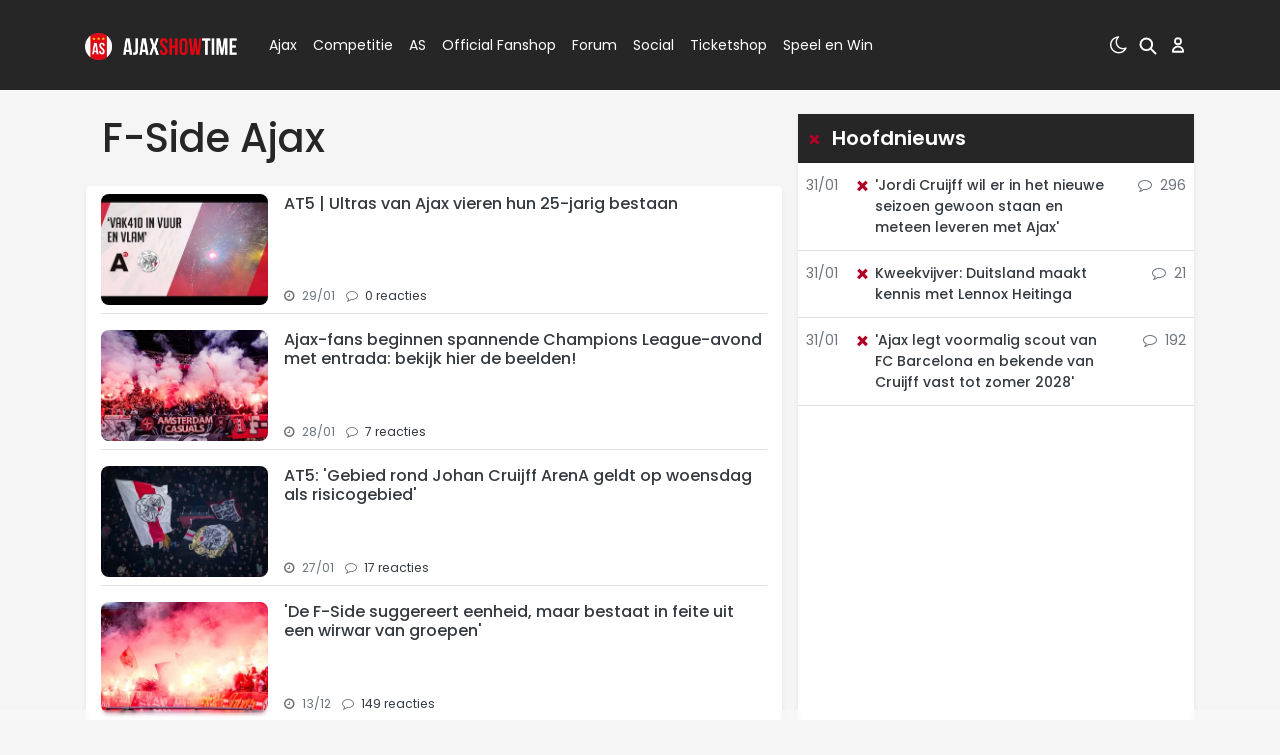

--- FILE ---
content_type: text/html; charset=UTF-8
request_url: https://www.ajaxshowtime.com/f-side-ajax
body_size: 24379
content:
<!doctype html>
<html lang="nl">

<head>
    <meta charset="utf-8">
    <meta http-equiv="x-ua-compatible" content="ie=edge" >
    <meta name="viewport" content="width=device-width, initial-scale=1, maximum-scale=1, user-scalable=0">
    <meta name="csrf-token" content="">
    <link rel="preconnect" href="https://fonts.googleapis.com">
    <link rel="dns-prefetch" href="https://fonts.gstatic.com">
    <link rel="preconnect" href="https://fonts.gstatic.com" crossorigin>
    <link rel="alternate" type="application/rss+xml" href="https://www.ajaxshowtime.com/sitemap/news.xml">
    
    <link rel="preload" as="font" type="font/woff2" crossorigin href="https://fonts.gstatic.com/s/poppins/v23/pxiEyp8kv8JHgFVrJJfecg.woff2">
    <link rel="preload" as="font" type="font/woff2" crossorigin href="https://fonts.gstatic.com/s/poppins/v23/pxiByp8kv8JHgFVrLGT9Z1JlFc-K.woff2">
    <link rel="preload" as="font" type="font/woff2" crossorigin href="https://fonts.gstatic.com/s/poppins/v23/pxiGyp8kv8JHgFVrJJLucHtA.woff2">
    <link rel="preload" as="font" type="font/woff2" crossorigin href="https://fonts.gstatic.com/s/poppins/v23/pxiDyp8kv8JHgFVrJJLmy15VF9eO.woff2">
    <link rel="preload" as="font" type="font/woff2" crossorigin href="https://fonts.gstatic.com/s/poppins/v23/pxiByp8kv8JHgFVrLCz7Z1xlFQ.woff2">
    <link rel="preload" as="font" type="font/woff2" crossorigin href="https://fonts.gstatic.com/s/poppins/v23/pxiByp8kv8JHgFVrLDD4Z1xlFQ.woff2">
    <link rel="preload" as="font" type="font/woff2" crossorigin href="https://fonts.gstatic.com/s/poppins/v23/pxiByp8kv8JHgFVrLEj6Z1xlFQ.woff2">
    <link rel="preload" as="font" type="font/woff2" crossorigin href="https://fonts.gstatic.com/s/poppins/v23/pxiByp8kv8JHgFVrLGT9Z1xlFQ.woff2">
    <link rel="preload" as="font" type="font/woff2" crossorigin href="https://fonts.gstatic.com/s/poppins/v23/pxiEyp8kv8JHgFVrJJnecmNE.woff2">
    <link rel="preload" as="font" type="font/woff2" crossorigin href="https://fonts.gstatic.com/s/poppins/v23/pxiEyp8kv8JHgFVrJJfecnFHGPc.woff2">
    <link rel="preload" as="font" type="font/woff2" crossorigin href="https://fonts.gstatic.com/s/poppins/v23/pxiByp8kv8JHgFVrLDD4Z1xlFd2JQEk.woff2">
    <link rel="preload" as="font" type="font/woff2" crossorigin href="https://fonts.gstatic.com/s/poppins/v23/pxiByp8kv8JHgFVrLGT9Z1xlFd2JQEk.woff2">
    <link rel="preload" as="font" type="font/woff2" crossorigin href="https://fonts.gstatic.com/s/poppins/v23/pxiByp8kv8JHgFVrLEj6Z1xlFd2JQEk.woff2">
    <link rel="preload" as="font" type="font/woff2" crossorigin href="https://fonts.gstatic.com/s/poppins/v23/pxiByp8kv8JHgFVrLGT9Z1JlFd2JQEl8qw.woff2">
    <link rel="preload" as="font" type="font/woff2" crossorigin href="https://fonts.gstatic.com/s/poppins/v23/pxiByp8kv8JHgFVrLCz7Z1xlFd2JQEk.woff2">


            <link rel="icon" href="https://r.testifier.nl/Acbs8526SDKI/resizing_type:fill/plain/https%3A%2F%2Fs3-newsifier.ams3.digitaloceanspaces.com%2Fwww.ajaxshowtime.com%2Fimages%2F2021-02%2Ffavicon-192x192-6023b6c57f494.png@webp" type="image/x-icon" >
    <link rel="shortcut icon" href="https://r.testifier.nl/Acbs8526SDKI/resizing_type:fill/plain/https%3A%2F%2Fs3-newsifier.ams3.digitaloceanspaces.com%2Fwww.ajaxshowtime.com%2Fimages%2F2021-02%2Ffavicon-192x192-6023b6c57f494.png@webp" type="image/x-icon" >
        
    <script>
        let register_title = "Registreren"
    </script>
    <link href="https://fonts.googleapis.com/css2?family=Poppins:ital,wght@0,400;0,500;0,600;0,700;0,800;1,400;1,600;1,700&display=swap" rel="stylesheet">
    <link rel="stylesheet" href="https://cdnjs.cloudflare.com/ajax/libs/font-awesome/4.7.0/css/font-awesome.min.css" integrity="sha512-SfTiTlX6kk+qitfevl/7LibUOeJWlt9rbyDn92a1DqWOw9vWG2MFoays0sgObmWazO5BQPiFucnnEAjpAB+/Sw==" crossorigin="anonymous" >

    <link rel="stylesheet" href="/assets/cdn/ajaxshowtime/css/app.css?v=1769702801">

    <script defer data-api="https://analytics.newsifier.nl/api/event" src="/vendor/plausible/script.manual.js"></script>

<script>
    // Enhanced Google Discover detection
    function isGoogleDiscover() {
        const referrer = document.referrer.toLowerCase();
        const userAgent = navigator.userAgent.toLowerCase();

        return (
            referrer.includes('googlequicksearch') ||
            referrer.includes('quicksearchbox') ||
            referrer.includes('google') && (
                userAgent.includes('android') &&
                (userAgent.includes('googleapp') || userAgent.includes('quicksearch'))
            )
        );
    }


    // Track pageview with Discover detection
    function trackPageview() {
        try {
            const isDiscover = isGoogleDiscover();
            const props = isDiscover ? {
                googleDiscover: 1
            } : undefined;


            if (typeof plausible === 'undefined') {
                console.error('Plausible is not loaded');
                return;
            }

            // Send the pageview event to Plausible
            plausible('pageview', {
                props
            });
        } catch (error) {
            console.error('Error tracking pageview:', error);
        }
    }

    // Initialize tracking when DOM is ready
    document.addEventListener('DOMContentLoaded', trackPageview);
</script>


    
    
<title>F-Side Ajax | Ajax Showtime</title>

<!-- META DESCRIPTION -->
<meta name="description" content="" />


<style>
@media (max-width:991px) {
.r89-mobile-billboard-top { min-height: 250px; margin: 10px auto; }
.r89-mobile-rectangle-mid { min-height: 250px; margin: 20px auto; }
.r89-Mobile-Rectangle-Mid-300x600 { min-height: 600px; margin: 20px auto; }
.r89-mobile-rectangle-infinite { min-height: 250px; margin: 20px auto; }
.r89-mobile-rectangle-low { min-height: 250px; margin: 20px auto; }
}
@media (min-width:992px) {
.r89-desktop-takeover { min-height: 250px; margin-top: 1.5rem; }
.r89-desktop-billboard-atf { min-height: 250px; margin-top: 1.5rem; }
.r89-desktop-billboard-btf { min-height: 250px; }
.r89-desktop-inContent { min-height: 250px; margin: 20px auto; }
.r89-desktop-hpa-atf { min-height: 600px; }
.r89-desktop-hpa-btf { min-height: 600px; }
}

.r89-video-outstream { min-height: 250px; margin: 20px auto; }
</style>
<script src="https://tags.refinery89.com/ajaxshowtimecom.js" async></script>

<style>
.user-area {min-width:130px !important;}
#rss_articles_container img {width:100px;height:66px;}
</style>

<!-- Google Tag Manager -->
<script>(function(w,d,s,l,i){w[l]=w[l]||[];w[l].push({'gtm.start':
new Date().getTime(),event:'gtm.js'});var f=d.getElementsByTagName(s)[0],
j=d.createElement(s),dl=l!='dataLayer'?'&l='+l:'';j.async=true;j.src=
'https://www.googletagmanager.com/gtm.js?id='+i+dl;f.parentNode.insertBefore(j,f);
})(window,document,'script','dataLayer','GTM-P38HZS9');</script>
<!-- End Google Tag Manager -->

<style>
#articles-list-by-tag-623456789 {display:none;}
</style>

<link rel="canonical" href="https://www.ajaxshowtime.com/f-side-ajax">


    <!-- Google tag (gtag.js) -->
<script async src=https://www.googletagmanager.com/gtag/js?id=G-LD5Q8C42B8></script>
<script>
window.dataLayer = window.dataLayer || [];
function gtag(){dataLayer.push(arguments);}
gtag('js', new Date());
gtag(`consent`, `default`, {
ad_storage: `granted`,
analytics_storage: `granted`,
ad_personalization: `granted`,
ad_user_data: `granted`
});
gtag('config', 'G-LD5Q8C42B8');
</script>

<style>
html, body { width: 100% !important; padding:0 !important;margin:0 !important;max-width:100% !important; overflow: auto;overflow-x:hidden !important; }
:root {
  overscroll-behavior: none;
}
.sda {max-width:100%;margin-left:0;margin-right:0;padding-left:0;padding-right:0;}
</style>
    <!-- head emd is last element in head tag -->
    <script>

    let darkmodekey = 'dark-mode';
    let fontSizeKey = 'font-size-key';
    function setLayoutModeInLocalStorage(mode)
    {
        let val = "0";
        if( mode == "dark-mode" )
            val = "1";
        localStorage.setItem(darkmodekey,val);
    }
    function manageDarkMode()
    {
        var data = localStorage.getItem(darkmodekey);
        if(data && data == "1")
        {
            applyLayoutMode("dark-mode");
        }
        else
        {
            applyLayoutMode("light-mode");
        }
    }
    function manageFontSize()
    {
        var data = localStorage.getItem(fontSizeKey);
        if(data && data == "big")
        {
            document.documentElement.style.fontSize = "20px";
        }else{
            document.documentElement.style.fontSize = "16px"
        }
    }
    function hasClass(ele,cls) {
        return ele.className.match(new RegExp('(\\s|^)'+cls+'(\\s|$)'));
    }
    function getLayoutMode()
    {
        return hasClass(document.documentElement , 'js-dark' ) || hasClass(document.documentElement , 'dark' ) ? "dark-mode" : "light-mode";
    }
    function applyLayoutMode(mode)
    {

        if( !document.documentElement ) return ;

        if( mode == "dark-mode" )
        {
            if(document.documentElement.hasAttribute("is-tailwind")) {
                document.documentElement.classList.add('dark');// for tailwind apps
            } else {
                document.documentElement.classList.add("js-dark");
            }
        }
        if( mode == "light-mode" )
        {
            
            if(document.documentElement.hasAttribute("is-tailwind")) {
                document.documentElement.classList.remove('dark');// for tailwind apps 
            } else {
                document.documentElement.classList.remove("js-dark");
            }
        }
        setLayoutModeInLocalStorage(mode);
    }
    function setLayoutMode(mode,options = {})
    {
        applyLayoutMode(mode);
        if( !(options.callApi === 0) )
            updateUserLayout(mode);
    }
    function initializeLayout(){
        manageDarkMode();
        manageFontSize();
    }
    initializeLayout();
    document.addEventListener('readystatechange', initializeLayout);


</script>



</head>
<body class="nav-mobile-push">
    <input type="hidden" id="comments_message" value="reacties" />
<input type="hidden" id="is_featured_comment_enabled" value="1" />
<input type="hidden" id="mom_voting_message" value="Bedankt voor het stemmen!" />

<input type="hidden"  value="1" id="show_author" />
<input type="hidden"  value="18" id="sidebar_total_articles" />
<input type="hidden"  value="https://cloud2-service.newsifier.nl" id="actions_api_url" />
<input type="hidden"  value="https://karma-stats-service.newsifier.nl" id="karma_api_url" />
<input type="hidden"  value="www.ajaxshowtime.com" id="tenant_name" />


<input type="hidden"   value="ajaxshowtime.com" id="tenant_id" />
<input type="hidden"  value="1" id="show_web_push_alarm" />
<input type="hidden"  value="2021-09-15 16:58:02" id="popup_last_update_at" />
<input type="hidden"  value="" id="smartbar_last_update_at" />
<input type="hidden"  value="Ajax" id="favorite_team" />

<input type="hidden"  value="imgproxy" id="image_service" />
<input type="hidden"  value="https://r.testifier.nl" id="image_service_host" />

<input type="hidden"  value="nl" id="lang" />
<input type="hidden" id="karma_service_url" value="https://karma-stats-service.newsifier.nl" />
<input type="hidden" id="soccer_service_url" value="https://api-soccer.newsifier.nl" />

<input type="hidden" id="likes_message" value="Likes" />

<input type="hidden"  value="ajaxshowtime" id="tenant_folder" />
<input type="hidden"  value="nodejs" id="api_source" />
<input type="hidden"  value="Ajax Showtime" id="website_name" />
<input type="hidden"  value="multimirror" id="broadcast_driver" />
<input type="hidden" id="me" value="" data-notifications-popup="" />

<input type="hidden"  value="1769702801" id="files_version" />
<input type="hidden"  value="https://api-soccer.newsifier.nl" id="soccer_service_url" />

<input type="hidden" id="socket_new_comment_message" value="nieuwe reacties tonen" />
<input type="hidden" id="front_custom_code" value="" />

            <input type="hidden" id="display-pop-up" value="">
<div id="pop-up-container" class="modal fade" tabindex="-1" aria-labelledby="exampleModalLabel" aria-hidden="true">
    <div class="modal-dialog modal-md modal-dialog-centered">
      <div class="modal-content bg-black text-white">

        <div class="modal-body">
            <button type="button" class="close text-white" data-dismiss="modal" aria-label="Close" id="close-pop-up">
                <span aria-hidden="true">×</span>
              </button>

                        <a href="https://europeesshirt.ajax.nl/?page=derde-tenue?utm_source=affiliate&amp;utm_medium=ajaxshowtime&amp;utm_campaign=shirtlancering_third_21_22" target="_blank"><img src="https://newsifier.imgix.net/www.ajaxshowtime.com/images/2021-09/400x266-613893f5d2721.jpg" class=" mt-2 mw-100" /></a>
                        <div class="text-center my-3"></div>
            <div class="text-center"><a class="btn btn-primary rounded-0 font-weight-bold text-dark" href="https://europeesshirt.ajax.nl/?page=derde-tenue?utm_source=affiliate&amp;utm_medium=ajaxshowtime&amp;utm_campaign=shirtlancering_third_21_22" target="_blank">Order now!</a></div>
        </div>
      </div>
    </div>
  </div>

  
    
    <input id="user_id" type="hidden" value="0">

<div class="modal fade" id="staticBackdrop" data-keyboard="false" tabindex="-1" aria-labelledby="staticBackdropLabel" aria-hidden="true" data-redirect-action="">
    <div class="modal-dialog modal-dialog-centered">
        <div class="modal-content p-5 bg-black text-white">
            <div id="guest_user_section" style="display: block">
             
            </div>
            <div id="logged_user_section" style="display: none">

                <div class="alert alert-success login-alert d-none" role="alert">
                    Je bent nu ingelogd! De popup zal nu automatisch sluiten ..
                </div>
                <a id="my_profile_btn" href="https://www.ajaxshowtime.com/user/profile" class="d-none my-profile-menu btn btn-danger rounded btn-block py-4 text-uppercase mb-3">
                    <span>Mijn profiel</span>
                </a>
                <a href="#" class=" btn btn-danger btn-block rounded-0 py-4 text-uppercase js-logout">
                    <i data-feather="log-out"></i><span>Uitloggen 
                    </span>
                </a>
            </div>
            <div id="not_verified_user_section" style="display:none">
                <div class="alert alert-primary" role="alert">
                    Controleer je e-mail om je account te verifiëren!
                </div>
            </div>
        </div>
    </div>
</div>


<div class="modal fade" id="importedUser" data-keyboard="false" tabindex="-1" aria-labelledby="staticBackdropLabel" aria-hidden="true" data-redirect-action="">
    <div class="modal-dialog modal-dialog-centered">
        <div class="modal-content p-4">

            <div >
                <h2>Inloggen</h2>
                <div class="alert px-0" role="alert">
                    Omdat we gemigreerd zijn naar een ander CMS moet je je wachtwoord opnieuw instellen. Dit komt omdat wij je wachtwoord versleuteld hebben opgeslagen en wij deze dus niet meeverhuisd hebben naar ons nieuwe CMS. We sturen je nu direct een e-mail waarmee je wachtwoord opnieuw kan instellen. Daarna kun je meteen inloggen met je gebruikersnaam en je nieuwe wachtwoord.
                </div>
            </div>
        </div>
    </div>
</div>


<nav class="navbar navbar-main navbar-expand-lg navbar-dark bg-dark py-0">
    <div class="container">

        <div class="user-hamburger-logo">
            <button class="navbar-toggler pl-0 pr-1" type="button" data-toggle="collapse" data-target="#navbarTogglerDemo02" aria-controls="navbarTogglerDemo02" aria-expanded="false" aria-label="Toggle navigation">
                <span class="navbar-toggler-icon"></span>
            </button>
            <a class="navbar-brand main-logo mr-0" width="152" height="27" href="/" title="Naar homepage">
                                    <img fetchpriority="high" width="152" height="27" src="https://r.testifier.nl/Acbs8526SDKI/resizing_type:fill/plain/https%3A%2F%2Fs3-newsifier.ams3.digitaloceanspaces.com%2Fwww.ajaxshowtime.com%2Fimages%2F2021-02%2Fajaxshowtime-logo-6023b5f034fcb.svg@webp" alt="Ajax Showtime" />
                            </a>
        </div>
        <div class="user-area order-1 order-sm-2 text-right position-relative" style="min-width:150px;">

        <a href="#" class="navbar-brand mr-2 js-color-switch">
                        <i class="fa fa-moon-o d-none" aria-hidden="true" style="color: #FFF;"></i>
                        <i class="fa fa-sun-o d-none" aria-hidden="true" style="color: #FFF;"></i>
                    </a>
                    <script>
                        window.addEventListener('load', function () {
                            $( ".js-color-switch" ).on( "click", function() {
                                if (getLayoutMode() == 'light-mode') {
                                    $('.js-color-switch .fa-moon-o').addClass('d-none');
                                    $('.js-color-switch .fa-sun-o').removeClass('d-none');
                                    setLayoutMode('dark-mode');
                                    console.log('dark mode');
                                } else {
                                    $('.js-color-switch .fa-moon-o').removeClass('d-none');
                                    $('.js-color-switch .fa-sun-o').addClass('d-none');
                                    setLayoutMode('light-mode');
                                    console.log('light mode');
                                }
                            });
                            if (getLayoutMode() == 'light-mode') {
                                $('.js-color-switch .fa-moon-o').removeClass('d-none');
                                $('.js-color-switch .fa-sun-o').addClass('d-none');
                            } else {
                                $('.js-color-switch .fa-moon-o').addClass('d-none');
                                $('.js-color-switch .fa-sun-o').removeClass('d-none');
                            }
                        });
                    </script>

            <style>
    .notifications {
        max-width:100%;
        min-width:336px;
    }

    .notifications-wrapper {
        overflow:auto;
        overflow-x:hidden;
        max-height:320px;
    }
    ul.notifications {
        overflow-x:hidden;
    }
    .navbar .dropdown-toggle::after {margin-left:-4px;color:#FFF;font-size: 0.7em;}
</style>
<a class="navbar-brand dropdown-toggle position-relative d-none mr-2" id="user_notifications_dropdown" role="button" data-toggle="dropdown" data-target="#" href="#">
    <img src="/assets/images/icon_bell.svg" style="margin-top:-3px;">
    <span id="notifications-badge-counter" style="position: absolute;right: 7px;top: 22px;font-size:0.4em;" class="badge badge-danger"></span>
</a>
<ul class="dropdown-menu notifications dropdown-menu-right m-0 p-0 border-0 shadow-sm" role="menu" aria-labelledby="user_notifications_dropdown" style="font-size:0.9rem;line-height:normal;">
    <div class="notification-heading mx-2 border-bottom py-3 font-secondary">
        <div class="row d-flex align-items-center">
            <div class="col">
                <h4 class="m-0">Notificaties</h4>
            </div>
            <div class="col text-right">
                <a class="small d-none" href="#" id="mark_all_ar_read">
                    <span style="display: none" id="mark_all_as_read_spinner" class="spinner-border spinner-border-sm" role="status" aria-hidden="true"></span> 
                    Alles als gelezen markeren
                </a>
            </div>
        </div>
    </div>
    <div class="row w-100">
        <span style="display: none" id="user_notifications_spinner" class="m-auto spinner-border spinner-border-sm" role="status" aria-hidden="true"></span>
    </div>
    <div class="notifications-wrapper" id="user_notifications" style="line-height:normal !important;"></div>
    <div class="notification-footer py-3 mx-2 overflow-hidden">
        <a id="notifications_load_more" href="#" class="small pull-left d-none" onclick="loadMoreNotifications();return false;" >
            <span style="display: none" id="read_more_spinner" class="spinner-border spinner-border-sm" role="status" aria-hidden="true"></span>
            Lees meer
        </a>
        <a href="/user/profile" class="small pull-right">
            Notificaties Instellingen
        </a>
    </div>
</ul>
            <a class="navbar-brand mr-2 d-none d-sm-inline" data-toggle="collapse" href="#search-input-box" aria-label="search" role="button" aria-expanded="false" aria-controls="search-input-box"><img width="18" height="18" src="/assets/images/icon_search.svg"></a>

            <a class="navbar-brand mr-0 mr-lg-2" href="#" id="login_menu" data-toggle="modal" data-target="#staticBackdrop"><img width="18" height="18" src="/assets/images/icon_user.svg" style="margin-top:-3px;"></a>
        </div>

        <div class="collapse navbar-collapse font-secondary ml-lg-4 mr-lg-4 order-2 order-sm-1 flex-grow-1 scroll navbar-flexible" id="navbarTogglerDemo02">

            <form method="GET" action="/search" class="py-2 px-3 bg-dark d-block d-sm-none">
                <div class="form-group mb-0 has-search">
                    <span class="fa fa-search form-control-feedback"></span>
                    <input type="text" class="form-control" name="q" placeholder="Zoek ..">
                </div>
            </form>

                        <ul class="navbar-nav mr-auto mt-2 mt-lg-0 bg-dark">
                                <li class="nav-item">
                    <a class="nav-link px-md-2 py-0 my-0  float-left w-75 " href=""   data-submenu="3" >Ajax</a>
                                        <a href="#" class="px-md-2 py-0 my-0 float-right w-25 text-right js-submenu-opener d-block d-sm-none"><i class="fa fa-arrow-down" aria-hidden="true"></i>
                    </a>
                    <ul class="d-none pl-1 w-100 overflow-hidden bg-dark w-100 px-2" style="z-index:100;top:77px;left:0;right:0;">
                                                    <li class="nav-item pl-1 w-100 d-block">
                                <a class="nav-link py-0" href="/organisatie" >Organisatie</a>
                            </li>
                                                    <li class="nav-item pl-1 w-100 d-block">
                                <a class="nav-link py-0" href="/selectie" >Selectie</a>
                            </li>
                                                    <li class="nav-item pl-1 w-100 d-block">
                                <a class="nav-link py-0" href="/matchcenter/team/Ajax" >Wedstrijden</a>
                            </li>
                                                    <li class="nav-item pl-1 w-100 d-block">
                                <a class="nav-link py-0" href="/matchcenter/team/Ajax#spelers" >Statistieken</a>
                            </li>
                                                    <li class="nav-item pl-1 w-100 d-block">
                                <a class="nav-link py-0" href="/matchcenter/team/Jong%20Ajax#spelers" >Jong Ajax</a>
                            </li>
                                                    <li class="nav-item pl-1 w-100 d-block">
                                <a class="nav-link py-0" href="/dames-ajax" >Dames Ajax</a>
                            </li>
                                                    <li class="nav-item pl-1 w-100 d-block">
                                <a class="nav-link py-0" href="/ajax-o19" >Ajax O18</a>
                            </li>
                                                    <li class="nav-item pl-1 w-100 d-block">
                                <a class="nav-link py-0" href="/ajax-o17" >Ajax O17</a>
                            </li>
                                                    <li class="nav-item pl-1 w-100 d-block">
                                <a class="nav-link py-0" href="/ajax-o16" >Ajax O16</a>
                            </li>
                                                    <li class="nav-item pl-1 w-100 d-block">
                                <a class="nav-link py-0" href="/ajax-o15" >Ajax O15</a>
                            </li>
                                            </ul>
                                    </li>
                                <li class="nav-item">
                    <a class="nav-link px-md-2 py-0 my-0  float-left w-75 " href=""   data-submenu="14" >Competitie</a>
                                        <a href="#" class="px-md-2 py-0 my-0 float-right w-25 text-right js-submenu-opener d-block d-sm-none"><i class="fa fa-arrow-down" aria-hidden="true"></i>
                    </a>
                    <ul class="d-none pl-1 w-100 overflow-hidden bg-dark w-100 px-2" style="z-index:100;top:77px;left:0;right:0;">
                                                    <li class="nav-item pl-1 w-100 d-block">
                                <a class="nav-link py-0" href="https://www.ajaxshowtime.com/matchcenter" >Matchcenter</a>
                            </li>
                                                    <li class="nav-item pl-1 w-100 d-block">
                                <a class="nav-link py-0" href="/matchcenter/rankings/league/Eredivisie" >Eredivisie</a>
                            </li>
                                                    <li class="nav-item pl-1 w-100 d-block">
                                <a class="nav-link py-0" href="https://www.ajaxshowtime.com/matchcenter/rankings/league/Champions%20League#" >Champions League</a>
                            </li>
                                                    <li class="nav-item pl-1 w-100 d-block">
                                <a class="nav-link py-0" href="/knvb-beker" >KNVB Beker</a>
                            </li>
                                                    <li class="nav-item pl-1 w-100 d-block">
                                <a class="nav-link py-0" href="/matchcenter/rankings/league/Eerste%20Divisie" >Keuken Kampioen Divisie</a>
                            </li>
                                            </ul>
                                    </li>
                                <li class="nav-item">
                    <a class="nav-link px-md-2 py-0 my-0  float-left w-75 " href=""   data-submenu="21" >AS</a>
                                        <a href="#" class="px-md-2 py-0 my-0 float-right w-25 text-right js-submenu-opener d-block d-sm-none"><i class="fa fa-arrow-down" aria-hidden="true"></i>
                    </a>
                    <ul class="d-none pl-1 w-100 overflow-hidden bg-dark w-100 px-2" style="z-index:100;top:77px;left:0;right:0;">
                                                    <li class="nav-item pl-1 w-100 d-block">
                                <a class="nav-link py-0" href="/privacy-beleid" >Privacy beleid</a>
                            </li>
                                                    <li class="nav-item pl-1 w-100 d-block">
                                <a class="nav-link py-0" href="/disclaimer" >Disclaimer</a>
                            </li>
                                                    <li class="nav-item pl-1 w-100 d-block">
                                <a class="nav-link py-0" href="/vacatures" >Vacatures</a>
                            </li>
                                                    <li class="nav-item pl-1 w-100 d-block">
                                <a class="nav-link py-0" href="/over-as" >Contact</a>
                            </li>
                                                    <li class="nav-item pl-1 w-100 d-block">
                                <a class="nav-link py-0" href="/community-regels" >Community-regels</a>
                            </li>
                                            </ul>
                                    </li>
                                <li class="nav-item">
                    <a class="nav-link px-md-2 py-0 my-0  float-left w-75 " href="https://www.ajax.nl/shop?utm_source=affiliate&amp;utm_medium=ajax+showtime&amp;utm_campaign=wedstrijd"  target="_blank"   data-submenu="30" >Official Fanshop</a>
                                        <a href="#" class="px-md-2 py-0 my-0 float-right w-25 text-right js-submenu-opener d-block d-sm-none"><i class="fa fa-arrow-down" aria-hidden="true"></i>
                    </a>
                    <ul class="d-none pl-1 w-100 overflow-hidden bg-dark w-100 px-2" style="z-index:100;top:77px;left:0;right:0;">
                                                    <li class="nav-item pl-1 w-100 d-block">
                                <a class="nav-link py-0" href="https://www.ajax.nl/shop/wedstrijd/alle-items?utm_source=Ajax%20Showtime&amp;utm_medium=cpc&amp;utm_campaign=Menu"  target="_blank" >Matchwear</a>
                            </li>
                                                    <li class="nav-item pl-1 w-100 d-block">
                                <a class="nav-link py-0" href="https://www.ajax.nl/shop/training/alle-items?utm_source=affiliate&amp;utm_medium=ajax+showtime&amp;utm_campaign=training"  target="_blank" >Training</a>
                            </li>
                                                    <li class="nav-item pl-1 w-100 d-block">
                                <a class="nav-link py-0" href="https://www.ajax.nl/shop/kleding/alle-items?utm_source=affiliate&amp;utm_medium=ajax+showtime&amp;utm_campaign=kleding"  target="_blank" >Kleding</a>
                            </li>
                                                    <li class="nav-item pl-1 w-100 d-block">
                                <a class="nav-link py-0" href="https://www.ajax.nl/shop/fan-items/alle-items?utm_source=affiliate&amp;utm_medium=ajax+showtime&amp;utm_campaign=fan+items"  target="_blank" >Fan items</a>
                            </li>
                                            </ul>
                                    </li>
                                <li class="nav-item">
                    <a class="nav-link px-md-2 py-0 my-0 " href="/forum"  >Forum</a>
                                    </li>
                                <li class="nav-item">
                    <a class="nav-link px-md-2 py-0 my-0  float-left w-75 " href=""   data-submenu="25" >Social</a>
                                        <a href="#" class="px-md-2 py-0 my-0 float-right w-25 text-right js-submenu-opener d-block d-sm-none"><i class="fa fa-arrow-down" aria-hidden="true"></i>
                    </a>
                    <ul class="d-none pl-1 w-100 overflow-hidden bg-dark w-100 px-2" style="z-index:100;top:77px;left:0;right:0;">
                                                    <li class="nav-item pl-1 w-100 d-block">
                                <a class="nav-link py-0" href="https://nl-nl.facebook.com/ajax.showtime"  target="_blank" >Facebook</a>
                            </li>
                                                    <li class="nav-item pl-1 w-100 d-block">
                                <a class="nav-link py-0" href="https://www.instagram.com/ajaxshowtimeinsta"  target="_blank" >Instagram</a>
                            </li>
                                                    <li class="nav-item pl-1 w-100 d-block">
                                <a class="nav-link py-0" href="https://twitter.com/ajaxshowtimecom"  target="_blank" >Twitter</a>
                            </li>
                                                    <li class="nav-item pl-1 w-100 d-block">
                                <a class="nav-link py-0" href="https://www.youtube.com/channel/UCwVm2FFygXZLV3q5d1LVSBw"  target="_blank" >Youtube</a>
                            </li>
                                                    <li class="nav-item pl-1 w-100 d-block">
                                <a class="nav-link py-0" href="https://bsky.app/profile/ajaxshowtime.bsky.social"  target="_blank" >Bluesky</a>
                            </li>
                                            </ul>
                                    </li>
                                <li class="nav-item">
                    <a class="nav-link px-md-2 py-0 my-0 " href="https://tickets.ajax.nl/content?utm_source=ajaxshowtime.com&amp;utm_medium=cpc"  target="_blank"  >Ticketshop</a>
                                    </li>
                                <li class="nav-item">
                    <a class="nav-link px-md-2 py-0 my-0 " href="https://media.friendsofjacks.eu/redirect.aspx?pid=2452&amp;bid=1481"  target="_blank"  >Speel en Win</a>
                                    </li>
                            </ul>
            
        </div>

    </div>
</nav>
<nav class="navbar navbar-secondary p-0 m-0 font-secondary bg-gradient d-none position-absolute w-100" style="z-index:10;">
    <div class="container">
        <div class="row">
            <div class="col">
                                                                                        <ul class="nav scroll submenu submenu_3" style="display:none;">
                                                                    <li class="nav-item">
                                        <a class="nav-link px-md-2 px-1 py-0 font-weight-medium" href="/organisatie" >Organisatie</a>
                                    </li>
                                                                    <li class="nav-item">
                                        <a class="nav-link px-md-2 px-1 py-0 font-weight-medium" href="/selectie" >Selectie</a>
                                    </li>
                                                                    <li class="nav-item">
                                        <a class="nav-link px-md-2 px-1 py-0 font-weight-medium" href="/matchcenter/team/Ajax" >Wedstrijden</a>
                                    </li>
                                                                    <li class="nav-item">
                                        <a class="nav-link px-md-2 px-1 py-0 font-weight-medium" href="/matchcenter/team/Ajax#spelers" >Statistieken</a>
                                    </li>
                                                                    <li class="nav-item">
                                        <a class="nav-link px-md-2 px-1 py-0 font-weight-medium" href="/matchcenter/team/Jong%20Ajax#spelers" >Jong Ajax</a>
                                    </li>
                                                                    <li class="nav-item">
                                        <a class="nav-link px-md-2 px-1 py-0 font-weight-medium" href="/dames-ajax" >Dames Ajax</a>
                                    </li>
                                                                    <li class="nav-item">
                                        <a class="nav-link px-md-2 px-1 py-0 font-weight-medium" href="/ajax-o19" >Ajax O18</a>
                                    </li>
                                                                    <li class="nav-item">
                                        <a class="nav-link px-md-2 px-1 py-0 font-weight-medium" href="/ajax-o17" >Ajax O17</a>
                                    </li>
                                                                    <li class="nav-item">
                                        <a class="nav-link px-md-2 px-1 py-0 font-weight-medium" href="/ajax-o16" >Ajax O16</a>
                                    </li>
                                                                    <li class="nav-item">
                                        <a class="nav-link px-md-2 px-1 py-0 font-weight-medium" href="/ajax-o15" >Ajax O15</a>
                                    </li>
                                                            </ul>
                                                                                                <ul class="nav scroll submenu submenu_14" style="display:none;">
                                                                    <li class="nav-item">
                                        <a class="nav-link px-md-2 px-1 py-0 font-weight-medium" href="https://www.ajaxshowtime.com/matchcenter" >Matchcenter</a>
                                    </li>
                                                                    <li class="nav-item">
                                        <a class="nav-link px-md-2 px-1 py-0 font-weight-medium" href="/matchcenter/rankings/league/Eredivisie" >Eredivisie</a>
                                    </li>
                                                                    <li class="nav-item">
                                        <a class="nav-link px-md-2 px-1 py-0 font-weight-medium" href="https://www.ajaxshowtime.com/matchcenter/rankings/league/Champions%20League#" >Champions League</a>
                                    </li>
                                                                    <li class="nav-item">
                                        <a class="nav-link px-md-2 px-1 py-0 font-weight-medium" href="/knvb-beker" >KNVB Beker</a>
                                    </li>
                                                                    <li class="nav-item">
                                        <a class="nav-link px-md-2 px-1 py-0 font-weight-medium" href="/matchcenter/rankings/league/Eerste%20Divisie" >Keuken Kampioen Divisie</a>
                                    </li>
                                                            </ul>
                                                                                                <ul class="nav scroll submenu submenu_21" style="display:none;">
                                                                    <li class="nav-item">
                                        <a class="nav-link px-md-2 px-1 py-0 font-weight-medium" href="/privacy-beleid" >Privacy beleid</a>
                                    </li>
                                                                    <li class="nav-item">
                                        <a class="nav-link px-md-2 px-1 py-0 font-weight-medium" href="/disclaimer" >Disclaimer</a>
                                    </li>
                                                                    <li class="nav-item">
                                        <a class="nav-link px-md-2 px-1 py-0 font-weight-medium" href="/vacatures" >Vacatures</a>
                                    </li>
                                                                    <li class="nav-item">
                                        <a class="nav-link px-md-2 px-1 py-0 font-weight-medium" href="/over-as" >Contact</a>
                                    </li>
                                                                    <li class="nav-item">
                                        <a class="nav-link px-md-2 px-1 py-0 font-weight-medium" href="/community-regels" >Community-regels</a>
                                    </li>
                                                            </ul>
                                                                                                <ul class="nav scroll submenu submenu_30" style="display:none;">
                                                                    <li class="nav-item">
                                        <a class="nav-link px-md-2 px-1 py-0 font-weight-medium" href="https://www.ajax.nl/shop/wedstrijd/alle-items?utm_source=Ajax%20Showtime&amp;utm_medium=cpc&amp;utm_campaign=Menu"  target="_blank" >Matchwear</a>
                                    </li>
                                                                    <li class="nav-item">
                                        <a class="nav-link px-md-2 px-1 py-0 font-weight-medium" href="https://www.ajax.nl/shop/training/alle-items?utm_source=affiliate&amp;utm_medium=ajax+showtime&amp;utm_campaign=training"  target="_blank" >Training</a>
                                    </li>
                                                                    <li class="nav-item">
                                        <a class="nav-link px-md-2 px-1 py-0 font-weight-medium" href="https://www.ajax.nl/shop/kleding/alle-items?utm_source=affiliate&amp;utm_medium=ajax+showtime&amp;utm_campaign=kleding"  target="_blank" >Kleding</a>
                                    </li>
                                                                    <li class="nav-item">
                                        <a class="nav-link px-md-2 px-1 py-0 font-weight-medium" href="https://www.ajax.nl/shop/fan-items/alle-items?utm_source=affiliate&amp;utm_medium=ajax+showtime&amp;utm_campaign=fan+items"  target="_blank" >Fan items</a>
                                    </li>
                                                            </ul>
                                                                                                                                            <ul class="nav scroll submenu submenu_25" style="display:none;">
                                                                    <li class="nav-item">
                                        <a class="nav-link px-md-2 px-1 py-0 font-weight-medium" href="https://nl-nl.facebook.com/ajax.showtime"  target="_blank" >Facebook</a>
                                    </li>
                                                                    <li class="nav-item">
                                        <a class="nav-link px-md-2 px-1 py-0 font-weight-medium" href="https://www.instagram.com/ajaxshowtimeinsta"  target="_blank" >Instagram</a>
                                    </li>
                                                                    <li class="nav-item">
                                        <a class="nav-link px-md-2 px-1 py-0 font-weight-medium" href="https://twitter.com/ajaxshowtimecom"  target="_blank" >Twitter</a>
                                    </li>
                                                                    <li class="nav-item">
                                        <a class="nav-link px-md-2 px-1 py-0 font-weight-medium" href="https://www.youtube.com/channel/UCwVm2FFygXZLV3q5d1LVSBw"  target="_blank" >Youtube</a>
                                    </li>
                                                                    <li class="nav-item">
                                        <a class="nav-link px-md-2 px-1 py-0 font-weight-medium" href="https://bsky.app/profile/ajaxshowtime.bsky.social"  target="_blank" >Bluesky</a>
                                    </li>
                                                            </ul>
                                                                                                                                                                </div>
        </div>
    </div>
</nav>

<div class="container-fluid text-white  bg-dark border-top py-2 border-dark collapse" id="search-input-box">
    <div class="row">
        <div class="container">
            <div class="row">
                <div class="col">
                    <form method="GET" action="/search" class="py-2">
                        <div class="form-group mb-0 has-search">
                            <span class="fa fa-search form-control-feedback"></span>
                            <input type="text" class="form-control" name="q" placeholder="Zoek ..">
                        </div>
                    </form>
                </div>
            </div>
        </div>
    </div>
</div>

<nav class="navbar-mobile p-0 m-0 font-secondary fixed-bottom bg-gradient d-block d-sm-none">
    <div class="container-fluid">
        <div class="row">
            <div class="col">

                <ul class="nav scroll">

                                        <li class="nav-item">
                        <a class="nav-link px-md-2 px-1 py-0 font-weight-medium" href="/hoofdnieuws" >Hoofdnieuws</a>
                    </li>
                                        <li class="nav-item">
                        <a class="nav-link px-md-2 px-1 py-0 font-weight-medium" href="/bijzaken-en-geruchten" >Bijzaken</a>
                    </li>
                                        <li class="nav-item">
                        <a class="nav-link px-md-2 px-1 py-0 font-weight-medium" href="/opinie" >Opinie</a>
                    </li>
                                        <li class="nav-item">
                        <a class="nav-link px-md-2 px-1 py-0 font-weight-medium" href="/voetbalnieuws" >Voetbalnieuws</a>
                    </li>
                                        <li class="nav-item">
                        <a class="nav-link px-md-2 px-1 py-0 font-weight-medium" href="/videoberichten" >Video&#039;s</a>
                    </li>
                                    </ul>
            </div>
        </div>
    </div>
</nav>
    <script type="application/ld+json">
    {
     "@context": "https://schema.org",
     "@type": "BreadcrumbList",
     "itemListElement":
     [
          {
       "@type": "ListItem",
       "position": 0,
       "item":
       {
        "@id": "/",
        "name": "Homepage"
        }
      }
       ,           {
       "@type": "ListItem",
       "position": 1,
       "item":
       {
        "@id": "https://www.ajaxshowtime.com/f-side-ajax",
        "name": "F-Side Ajax"
        }
      }
               ]
    }
</script>




    
<input type="hidden" id="tag_load_more_date_format" value="d/m">
<div class="container p-0 ">
    <div class="d-flex flex-column flex-lg-row">
        <div class="flex-fill overflow-hidden mt-4">
            <div class="container-fluid mb-3 px-0 px-sm-3">
                <div class="row">
                    <div class="col">
                        <h1 class="px-3 pb-2">F-Side Ajax</h1>
                                                

                        <!-- POPULAR ARTICLES -->
<div class="my-3" id="list_articles_tag">
    <div class="card shadow-sm border-0 font-secondary">
            <div class="container" id="related_articles">
                            <div class="row no-gutters border-bottom pt-2 pb-2 mb-2">
                    <div class="col-3">
                        <div class="position-relative w-100" style="padding-top:66.66%;">
                            <a href="/videoberichten/at5-ultras-van-ajax-vieren-hun-25-jarig-bestaan" class="position-absolute h-100 w-100 zoom overflow-hidden" data-title-a="AT5 | Ultras van Ajax vieren hun 25-jarig bestaan" data-title-b="AT5 | Ultras van Ajax vieren hun 25-jarig bestaan" href="/videoberichten/at5-ultras-van-ajax-vieren-hun-25-jarig-bestaan" style="top:0;left:0;">
                                <img width="345" height="230" src="https://r.testifier.nl/Acbs8526SDKI/resizing_type:fill/width:345/height:230/plain/https%3A%2F%2Fs3-newsifier.ams3.digitaloceanspaces.com%2Fwww.ajaxshowtime.com%2Fimages%2F2026-01%2Fhqdefault-697b2e8564bcb.jpg@webp" class="w-100 img-fluid rounded" loading="lazy" alt="AT5 | Ultras van Ajax vieren hun 25-jarig bestaan">
                            </a>

                        </div>
                    </div>
                    <div class="col-9 d-flex">
                        <div class="ml-3 d-flex flex-column">
                            <h6 class="mb-1">
                                <a data-title-a="AT5 | Ultras van Ajax vieren hun 25-jarig bestaan" data-title-b="AT5 | Ultras van Ajax vieren hun 25-jarig bestaan" href="/videoberichten/at5-ultras-van-ajax-vieren-hun-25-jarig-bestaan" class=" text-dark">AT5 | Ultras van Ajax vieren hun 25-jarig bestaan</a>
                            </h6>
                            <div class="post-tags small text-muted mt-auto">
                                <i class="fa fa-clock-o mr-1"></i> 29/01 <i class="fa fa-comment-o ml-2 mr-1"></i>
                                <a href="/videoberichten/at5-ultras-van-ajax-vieren-hun-25-jarig-bestaan#comments_container" rel="nofollow" class="text-dark">0 reacties</a>
                            </div>

                        </div>
                    </div>
                </div>
                                                <div class="row no-gutters border-bottom pt-2 pb-2 mb-2">
                    <div class="col-3">
                        <div class="position-relative w-100" style="padding-top:66.66%;">
                            <a href="/bijzaken-en-geruchten/ajax-fans-beginnen-spannende-champions-league-avond-met-entrada-bekijk-hier-de-beelden" class="position-absolute h-100 w-100 zoom overflow-hidden" data-title-a="Ajax-fans beginnen spannende Champions League-avond met entrada: bekijk hier de beelden!" data-title-b="Ajax-fans beginnen spannende Champions League-avond met entrada: bekijk hier de beelden!" href="/bijzaken-en-geruchten/ajax-fans-beginnen-spannende-champions-league-avond-met-entrada-bekijk-hier-de-beelden" style="top:0;left:0;">
                                <img width="345" height="230" src="https://r.testifier.nl/Acbs8526SDKI/resizing_type:fill/width:345/height:230/plain/https%3A%2F%2Fs3-newsifier.ams3.digitaloceanspaces.com%2Fwww.ajaxshowtime.com%2Fimages%2F2023-09%2Fajax-feyenoord-johan-cruijff-arena-65113dd1b9a39.jpg@webp" class="w-100 img-fluid rounded" loading="lazy" alt="Ajax-fans beginnen spannende Champions League-avond met entrada: bekijk hier de beelden!">
                            </a>

                        </div>
                    </div>
                    <div class="col-9 d-flex">
                        <div class="ml-3 d-flex flex-column">
                            <h6 class="mb-1">
                                <a data-title-a="Ajax-fans beginnen spannende Champions League-avond met entrada: bekijk hier de beelden!" data-title-b="Ajax-fans beginnen spannende Champions League-avond met entrada: bekijk hier de beelden!" href="/bijzaken-en-geruchten/ajax-fans-beginnen-spannende-champions-league-avond-met-entrada-bekijk-hier-de-beelden" class=" text-dark">Ajax-fans beginnen spannende Champions League-avond met entrada: bekijk hier de beelden!</a>
                            </h6>
                            <div class="post-tags small text-muted mt-auto">
                                <i class="fa fa-clock-o mr-1"></i> 28/01 <i class="fa fa-comment-o ml-2 mr-1"></i>
                                <a href="/bijzaken-en-geruchten/ajax-fans-beginnen-spannende-champions-league-avond-met-entrada-bekijk-hier-de-beelden#comments_container" rel="nofollow" class="text-dark">7 reacties</a>
                            </div>

                        </div>
                    </div>
                </div>
                                                <div class="row no-gutters border-bottom pt-2 pb-2 mb-2">
                    <div class="col-3">
                        <div class="position-relative w-100" style="padding-top:66.66%;">
                            <a href="/bijzaken-en-geruchten/at5-gebied-rond-johan-cruijff-arena-geldt-op-woensdag-als-risicogebied" class="position-absolute h-100 w-100 zoom overflow-hidden" data-title-a="AT5: &#039;Gebied rond Johan Cruijff ArenA geldt op woensdag als risicogebied&#039;" data-title-b="AT5: &#039;Gebied rond Johan Cruijff ArenA geldt op woensdag als risicogebied&#039;" href="/bijzaken-en-geruchten/at5-gebied-rond-johan-cruijff-arena-geldt-op-woensdag-als-risicogebied" style="top:0;left:0;">
                                <img width="345" height="230" src="https://r.testifier.nl/Acbs8526SDKI/resizing_type:fill/width:345/height:230/plain/https%3A%2F%2Fs3-newsifier.ams3.digitaloceanspaces.com%2Fwww.ajaxshowtime.com%2Fimages%2F2025-11%2Fajax-johan-cruijff-arena-supporters-69243e534afce.jpg@webp" class="w-100 img-fluid rounded" loading="lazy" alt="AT5: &#039;Gebied rond Johan Cruijff ArenA geldt op woensdag als risicogebied&#039;">
                            </a>

                        </div>
                    </div>
                    <div class="col-9 d-flex">
                        <div class="ml-3 d-flex flex-column">
                            <h6 class="mb-1">
                                <a data-title-a="AT5: &#039;Gebied rond Johan Cruijff ArenA geldt op woensdag als risicogebied&#039;" data-title-b="AT5: &#039;Gebied rond Johan Cruijff ArenA geldt op woensdag als risicogebied&#039;" href="/bijzaken-en-geruchten/at5-gebied-rond-johan-cruijff-arena-geldt-op-woensdag-als-risicogebied" class=" text-dark">AT5: &#039;Gebied rond Johan Cruijff ArenA geldt op woensdag als risicogebied&#039;</a>
                            </h6>
                            <div class="post-tags small text-muted mt-auto">
                                <i class="fa fa-clock-o mr-1"></i> 27/01 <i class="fa fa-comment-o ml-2 mr-1"></i>
                                <a href="/bijzaken-en-geruchten/at5-gebied-rond-johan-cruijff-arena-geldt-op-woensdag-als-risicogebied#comments_container" rel="nofollow" class="text-dark">17 reacties</a>
                            </div>

                        </div>
                    </div>
                </div>
                                                <div class="row no-gutters border-bottom pt-2 pb-2 mb-2">
                    <div class="col-3">
                        <div class="position-relative w-100" style="padding-top:66.66%;">
                            <a href="/bijzaken-en-geruchten/de-f-side-suggereert-eenheid-maar-bestaat-in-feite-uit-een-wirwar-van-groepen" class="position-absolute h-100 w-100 zoom overflow-hidden" data-title-a="&#039;De F-Side suggereert eenheid, maar bestaat in feite uit een wirwar van groepen&#039;" data-title-b="&#039;De F-Side suggereert eenheid, maar bestaat in feite uit een wirwar van groepen&#039;" href="/bijzaken-en-geruchten/de-f-side-suggereert-eenheid-maar-bestaat-in-feite-uit-een-wirwar-van-groepen" style="top:0;left:0;">
                                <img width="345" height="230" src="https://r.testifier.nl/Acbs8526SDKI/resizing_type:fill/width:345/height:230/plain/https%3A%2F%2Fs3-newsifier.ams3.digitaloceanspaces.com%2Fwww.ajaxshowtime.com%2Fimages%2F2025-03%2Fajax-supporters-67da9ad4c2599.jpg@webp" class="w-100 img-fluid rounded" loading="lazy" alt="&#039;De F-Side suggereert eenheid, maar bestaat in feite uit een wirwar van groepen&#039;">
                            </a>

                        </div>
                    </div>
                    <div class="col-9 d-flex">
                        <div class="ml-3 d-flex flex-column">
                            <h6 class="mb-1">
                                <a data-title-a="&#039;De F-Side suggereert eenheid, maar bestaat in feite uit een wirwar van groepen&#039;" data-title-b="&#039;De F-Side suggereert eenheid, maar bestaat in feite uit een wirwar van groepen&#039;" href="/bijzaken-en-geruchten/de-f-side-suggereert-eenheid-maar-bestaat-in-feite-uit-een-wirwar-van-groepen" class=" text-dark">&#039;De F-Side suggereert eenheid, maar bestaat in feite uit een wirwar van groepen&#039;</a>
                            </h6>
                            <div class="post-tags small text-muted mt-auto">
                                <i class="fa fa-clock-o mr-1"></i> 13/12 <i class="fa fa-comment-o ml-2 mr-1"></i>
                                <a href="/bijzaken-en-geruchten/de-f-side-suggereert-eenheid-maar-bestaat-in-feite-uit-een-wirwar-van-groepen#comments_container" rel="nofollow" class="text-dark">149 reacties</a>
                            </div>

                        </div>
                    </div>
                </div>
                                    <div  class="sda" id="LIST_TAG_TOP"><!-- 13436254/AST_article_inread -->
<div class="ms-ad-container" id="div-gpt-ad-1569944468955-0_container">
<div id="div-gpt-ad-1569944468955-0" style="display:block";></div>
</div></div>
                                                <div class="row no-gutters border-bottom pt-2 pb-2 mb-2">
                    <div class="col-3">
                        <div class="position-relative w-100" style="padding-top:66.66%;">
                            <a href="/opinie/ajax-krijgt-advies-als-je-dit-belangrijk-vindt-ga-je-ontzettend-goed-investeren-in-veiligheid" class="position-absolute h-100 w-100 zoom overflow-hidden" data-title-a="Ajax krijgt advies: &#039;Als je dit belangrijk vindt, ga je ontzettend goed investeren in veiligheid&#039;" data-title-b="Ajax krijgt advies: &#039;Als je dit belangrijk vindt, ga je ontzettend goed investeren in veiligheid&#039;" href="/opinie/ajax-krijgt-advies-als-je-dit-belangrijk-vindt-ga-je-ontzettend-goed-investeren-in-veiligheid" style="top:0;left:0;">
                                <img width="345" height="230" src="https://r.testifier.nl/Acbs8526SDKI/resizing_type:fill/width:345/height:230/plain/https%3A%2F%2Fs3-newsifier.ams3.digitaloceanspaces.com%2Fwww.ajaxshowtime.com%2Fimages%2F2025-11%2Fajax-groningen-25-26-692cbe9fe1316.jpg@webp" class="w-100 img-fluid rounded" loading="lazy" alt="Ajax krijgt advies: &#039;Als je dit belangrijk vindt, ga je ontzettend goed investeren in veiligheid&#039;">
                            </a>

                        </div>
                    </div>
                    <div class="col-9 d-flex">
                        <div class="ml-3 d-flex flex-column">
                            <h6 class="mb-1">
                                <a data-title-a="Ajax krijgt advies: &#039;Als je dit belangrijk vindt, ga je ontzettend goed investeren in veiligheid&#039;" data-title-b="Ajax krijgt advies: &#039;Als je dit belangrijk vindt, ga je ontzettend goed investeren in veiligheid&#039;" href="/opinie/ajax-krijgt-advies-als-je-dit-belangrijk-vindt-ga-je-ontzettend-goed-investeren-in-veiligheid" class=" text-dark">Ajax krijgt advies: &#039;Als je dit belangrijk vindt, ga je ontzettend goed investeren in veiligheid&#039;</a>
                            </h6>
                            <div class="post-tags small text-muted mt-auto">
                                <i class="fa fa-clock-o mr-1"></i> 03/12 <i class="fa fa-comment-o ml-2 mr-1"></i>
                                <a href="/opinie/ajax-krijgt-advies-als-je-dit-belangrijk-vindt-ga-je-ontzettend-goed-investeren-in-veiligheid#comments_container" rel="nofollow" class="text-dark">71 reacties</a>
                            </div>

                        </div>
                    </div>
                </div>
                                                <div class="row no-gutters border-bottom pt-2 pb-2 mb-2">
                    <div class="col-3">
                        <div class="position-relative w-100" style="padding-top:66.66%;">
                            <a href="/hoofdnieuws/geelen-spreekt-van-verschrikkelijke-maatregel-liefst-vol-stadion-zeker-de-klassieker" class="position-absolute h-100 w-100 zoom overflow-hidden" data-title-a="Geelen spreekt van &#039;verschrikkelijke maatregel&#039;: &#039;Liefst vol stadion, zeker De Klassieker&#039;" data-title-b="Geelen spreekt van &#039;verschrikkelijke maatregel&#039;: &#039;Liefst vol stadion, zeker De Klassieker&#039;" href="/hoofdnieuws/geelen-spreekt-van-verschrikkelijke-maatregel-liefst-vol-stadion-zeker-de-klassieker" style="top:0;left:0;">
                                <img width="345" height="230" src="https://r.testifier.nl/Acbs8526SDKI/resizing_type:fill/width:345/height:230/plain/https%3A%2F%2Fs3-newsifier.ams3.digitaloceanspaces.com%2Fwww.ajaxshowtime.com%2Fimages%2F2025-12%2Fmenno-geelen-ajax-692ee8806304e.jpg@webp" class="w-100 img-fluid rounded" loading="lazy" alt="Geelen spreekt van &#039;verschrikkelijke maatregel&#039;: &#039;Liefst vol stadion, zeker De Klassieker&#039;">
                            </a>

                        </div>
                    </div>
                    <div class="col-9 d-flex">
                        <div class="ml-3 d-flex flex-column">
                            <h6 class="mb-1">
                                <a data-title-a="Geelen spreekt van &#039;verschrikkelijke maatregel&#039;: &#039;Liefst vol stadion, zeker De Klassieker&#039;" data-title-b="Geelen spreekt van &#039;verschrikkelijke maatregel&#039;: &#039;Liefst vol stadion, zeker De Klassieker&#039;" href="/hoofdnieuws/geelen-spreekt-van-verschrikkelijke-maatregel-liefst-vol-stadion-zeker-de-klassieker" class=" text-dark">Geelen spreekt van &#039;verschrikkelijke maatregel&#039;: &#039;Liefst vol stadion, zeker De Klassieker&#039;</a>
                            </h6>
                            <div class="post-tags small text-muted mt-auto">
                                <i class="fa fa-clock-o mr-1"></i> 02/12 <i class="fa fa-comment-o ml-2 mr-1"></i>
                                <a href="/hoofdnieuws/geelen-spreekt-van-verschrikkelijke-maatregel-liefst-vol-stadion-zeker-de-klassieker#comments_container" rel="nofollow" class="text-dark">9 reacties</a>
                            </div>

                        </div>
                    </div>
                </div>
                                                <div class="row no-gutters border-bottom pt-2 pb-2 mb-2">
                    <div class="col-3">
                        <div class="position-relative w-100" style="padding-top:66.66%;">
                            <a href="/opinie/de-boer-niet-te-spreken-over-vuurwerkschandaal-geen-normen-en-waarden-meegekregen" class="position-absolute h-100 w-100 zoom overflow-hidden" data-title-a="De Boer niet te spreken over vuurwerkschandaal: &#039;Geen normen en waarden meegekregen&#039;" data-title-b="De Boer niet te spreken over vuurwerkschandaal: &#039;Geen normen en waarden meegekregen&#039;" href="/opinie/de-boer-niet-te-spreken-over-vuurwerkschandaal-geen-normen-en-waarden-meegekregen" style="top:0;left:0;">
                                <img width="345" height="230" src="https://r.testifier.nl/Acbs8526SDKI/resizing_type:fill/width:345/height:230/plain/https%3A%2F%2Fs3-newsifier.ams3.digitaloceanspaces.com%2Fwww.ajaxshowtime.com%2Fimages%2F2023-01%2Fronald-de-boer-2223-63c94de7c7623.jpg@webp" class="w-100 img-fluid rounded" loading="lazy" alt="De Boer niet te spreken over vuurwerkschandaal: &#039;Geen normen en waarden meegekregen&#039;">
                            </a>

                        </div>
                    </div>
                    <div class="col-9 d-flex">
                        <div class="ml-3 d-flex flex-column">
                            <h6 class="mb-1">
                                <a data-title-a="De Boer niet te spreken over vuurwerkschandaal: &#039;Geen normen en waarden meegekregen&#039;" data-title-b="De Boer niet te spreken over vuurwerkschandaal: &#039;Geen normen en waarden meegekregen&#039;" href="/opinie/de-boer-niet-te-spreken-over-vuurwerkschandaal-geen-normen-en-waarden-meegekregen" class=" text-dark">De Boer niet te spreken over vuurwerkschandaal: &#039;Geen normen en waarden meegekregen&#039;</a>
                            </h6>
                            <div class="post-tags small text-muted mt-auto">
                                <i class="fa fa-clock-o mr-1"></i> 01/12 <i class="fa fa-comment-o ml-2 mr-1"></i>
                                <a href="/opinie/de-boer-niet-te-spreken-over-vuurwerkschandaal-geen-normen-en-waarden-meegekregen#comments_container" rel="nofollow" class="text-dark">13 reacties</a>
                            </div>

                        </div>
                    </div>
                </div>
                                                <div class="row no-gutters border-bottom pt-2 pb-2 mb-2">
                    <div class="col-3">
                        <div class="position-relative w-100" style="padding-top:66.66%;">
                            <a href="/opinie/derksen-ziet-slechts-een-oplossing-voor-ajax-f-side-de-rest-van-het-seizoen-afsluiten" class="position-absolute h-100 w-100 zoom overflow-hidden" data-title-a="Derksen ziet slechts één oplossing voor Ajax: &#039;F-Side de rest van het seizoen afsluiten&#039;" data-title-b="Derksen ziet slechts één oplossing voor Ajax: &#039;F-Side de rest van het seizoen afsluiten&#039;" href="/opinie/derksen-ziet-slechts-een-oplossing-voor-ajax-f-side-de-rest-van-het-seizoen-afsluiten" style="top:0;left:0;">
                                <img width="345" height="230" src="https://r.testifier.nl/Acbs8526SDKI/resizing_type:fill/width:345/height:230/plain/https%3A%2F%2Fs3-newsifier.ams3.digitaloceanspaces.com%2Fwww.ajaxshowtime.com%2Fimages%2F2025-12%2Fajax-groningen-f-side-692d9746b3bf7.jpg@webp" class="w-100 img-fluid rounded" loading="lazy" alt="Derksen ziet slechts één oplossing voor Ajax: &#039;F-Side de rest van het seizoen afsluiten&#039;">
                            </a>

                        </div>
                    </div>
                    <div class="col-9 d-flex">
                        <div class="ml-3 d-flex flex-column">
                            <h6 class="mb-1">
                                <a data-title-a="Derksen ziet slechts één oplossing voor Ajax: &#039;F-Side de rest van het seizoen afsluiten&#039;" data-title-b="Derksen ziet slechts één oplossing voor Ajax: &#039;F-Side de rest van het seizoen afsluiten&#039;" href="/opinie/derksen-ziet-slechts-een-oplossing-voor-ajax-f-side-de-rest-van-het-seizoen-afsluiten" class=" text-dark">Derksen ziet slechts één oplossing voor Ajax: &#039;F-Side de rest van het seizoen afsluiten&#039;</a>
                            </h6>
                            <div class="post-tags small text-muted mt-auto">
                                <i class="fa fa-clock-o mr-1"></i> 01/12 <i class="fa fa-comment-o ml-2 mr-1"></i>
                                <a href="/opinie/derksen-ziet-slechts-een-oplossing-voor-ajax-f-side-de-rest-van-het-seizoen-afsluiten#comments_container" rel="nofollow" class="text-dark">31 reacties</a>
                            </div>

                        </div>
                    </div>
                </div>
                                    <div  class="sda" id="LIST_TAG"><!-- 13436254/AST_ROS_Middle -->
<div class='ms-ad-container' id='div-gpt-ad-ast_ros_middle_container'>
<div id="div-gpt-ad-ast_ros_middle" style="display:block";></div>
</div></div>
                                                <div class="row no-gutters border-bottom pt-2 pb-2 mb-2">
                    <div class="col-3">
                        <div class="position-relative w-100" style="padding-top:66.66%;">
                            <a href="/hoofdnieuws/feest-voor-125-jarig-bestaan-van-ajax-op-de-dam" class="position-absolute h-100 w-100 zoom overflow-hidden" data-title-a="Feest voor 125-jarig bestaan van Ajax op de Dam" data-title-b="Feest voor 125-jarig bestaan van Ajax op de Dam" href="/hoofdnieuws/feest-voor-125-jarig-bestaan-van-ajax-op-de-dam" style="top:0;left:0;">
                                <img width="345" height="230" src="https://r.testifier.nl/Acbs8526SDKI/resizing_type:fill/width:345/height:230/plain/https%3A%2F%2Fs3-newsifier.ams3.digitaloceanspaces.com%2Fwww.ajaxshowtime.com%2Fimages%2F2024-12%2Fajax-supporters-sparta-ajax-67683e822fb2e.jpg@webp" class="w-100 img-fluid rounded" loading="lazy" alt="Feest voor 125-jarig bestaan van Ajax op de Dam">
                            </a>

                        </div>
                    </div>
                    <div class="col-9 d-flex">
                        <div class="ml-3 d-flex flex-column">
                            <h6 class="mb-1">
                                <a data-title-a="Feest voor 125-jarig bestaan van Ajax op de Dam" data-title-b="Feest voor 125-jarig bestaan van Ajax op de Dam" href="/hoofdnieuws/feest-voor-125-jarig-bestaan-van-ajax-op-de-dam" class=" text-dark">Feest voor 125-jarig bestaan van Ajax op de Dam</a>
                            </h6>
                            <div class="post-tags small text-muted mt-auto">
                                <i class="fa fa-clock-o mr-1"></i> 11/03 <i class="fa fa-comment-o ml-2 mr-1"></i>
                                <a href="/hoofdnieuws/feest-voor-125-jarig-bestaan-van-ajax-op-de-dam#comments_container" rel="nofollow" class="text-dark">31 reacties</a>
                            </div>

                        </div>
                    </div>
                </div>
                                                <div class="row no-gutters border-bottom pt-2 pb-2 mb-2">
                    <div class="col-3">
                        <div class="position-relative w-100" style="padding-top:66.66%;">
                            <a href="/bijzaken-en-geruchten/geen-vlaggen-met-een-politiek-statement-meer-welkom-in-de-johan-cruijff-arena" class="position-absolute h-100 w-100 zoom overflow-hidden" data-title-a="Geen vlaggen met politiek statement meer welkom in Johan Cruijff ArenA" data-title-b="Geen vlaggen met politiek statement meer welkom in Johan Cruijff ArenA" href="/bijzaken-en-geruchten/geen-vlaggen-met-een-politiek-statement-meer-welkom-in-de-johan-cruijff-arena" style="top:0;left:0;">
                                <img width="345" height="230" src="https://r.testifier.nl/Acbs8526SDKI/resizing_type:fill/width:345/height:230/plain/https%3A%2F%2Fs3-newsifier.ams3.digitaloceanspaces.com%2Fwww.ajaxshowtime.com%2Fimages%2F2023-11%2Fcopyright-proshots-21936090-654b63fa5ee4f.jpg@webp" class="w-100 img-fluid rounded" loading="lazy" alt="Geen vlaggen met politiek statement meer welkom in Johan Cruijff ArenA">
                            </a>

                        </div>
                    </div>
                    <div class="col-9 d-flex">
                        <div class="ml-3 d-flex flex-column">
                            <h6 class="mb-1">
                                <a data-title-a="Geen vlaggen met politiek statement meer welkom in Johan Cruijff ArenA" data-title-b="Geen vlaggen met politiek statement meer welkom in Johan Cruijff ArenA" href="/bijzaken-en-geruchten/geen-vlaggen-met-een-politiek-statement-meer-welkom-in-de-johan-cruijff-arena" class=" text-dark">Geen vlaggen met politiek statement meer welkom in Johan Cruijff ArenA</a>
                            </h6>
                            <div class="post-tags small text-muted mt-auto">
                                <i class="fa fa-clock-o mr-1"></i> 08/11 <i class="fa fa-comment-o ml-2 mr-1"></i>
                                <a href="/bijzaken-en-geruchten/geen-vlaggen-met-een-politiek-statement-meer-welkom-in-de-johan-cruijff-arena#comments_container" rel="nofollow" class="text-dark">260 reacties</a>
                            </div>

                        </div>
                    </div>
                </div>
                                            </div>
        
        <nav id="articles_pagination_buttons" class="w-100 px-2" style="">
            <a class="btn btn-danger btn-block font-secondary font-weight-bold my-3" href="#" aria-label="Next" data-page-size="20" id="next_button" onclick="nextTagArticles('2336');return false;">
                <span aria-hidden="true">Lees meer  </span>
            </a>
        </nav>
    </div>
</div>

                        <!-- END POPULAR ARTICLES -->
                        <!-- CLAPS & SOCIAL -->
                        <div class="p-3 bg-white">
                            <div class="pr-3 pl-0 border-bottom border mt-3 rounded">
                                <div class="row no-gutters">
                                    <div class="col-6">
                                        <a href="#" onclick="clap(2336,'tags');return false;" class="claps" style="padding:6px;height:58px;width:58px;float:left;text-align:center;line-height:40px;">
                                        <svg width="33" height="33" viewBox="0 0 33 33" class="active text-primary" style="display:none;color:#FF0000;">
                                        <g fill-rule="evenodd"><path d="M29.58 17.1l-3.85-6.78c-.37-.54-.88-.9-1.44-.99a1.5 1.5 0 0 0-1.16.28c-.42.33-.65.74-.7 1.2v.01l3.63 6.37c2.46 4.5 1.67 8.8-2.33 12.8-.27.27-.54.5-.81.73a7.55 7.55 0 0 0 4.45-2.26c4.16-4.17 3.87-8.6 2.21-11.36zm-4.83.82l-3.58-6.3c-.3-.44-.73-.74-1.19-.81a1.1 1.1 0 0 0-.89.2c-.64.51-.75 1.2-.33 2.1l1.83 3.86a.6.6 0 0 1-.2.75.6.6 0 0 1-.77-.07l-9.44-9.44c-.51-.5-1.4-.5-1.9 0a1.33 1.33 0 0 0-.4.95c0 .36.14.7.4.95l5.6 5.61a.6.6 0 1 1-.84.85l-5.6-5.6-.01-.01-1.58-1.59a1.35 1.35 0 0 0-1.9 0 1.35 1.35 0 0 0 0 1.9l1.58 1.59 5.6 5.6a.6.6 0 0 1-.84.86L4.68 13.7c-.51-.51-1.4-.51-1.9 0a1.33 1.33 0 0 0-.4.95c0 .36.14.7.4.95l2.36 2.36 3.52 3.52a.6.6 0 0 1-.84.85l-3.53-3.52a1.34 1.34 0 0 0-.95-.4 1.34 1.34 0 0 0-.95 2.3l6.78 6.78c3.72 3.71 9.33 5.6 13.5 1.43 3.52-3.52 4.2-7.13 2.08-11.01zM11.82 7.72c.06-.32.21-.63.46-.89a1.74 1.74 0 0 1 2.4 0l3.23 3.24a2.87 2.87 0 0 0-.76 2.99l-5.33-5.33zM13.29.48l-1.92.88 2.37 2.84zM21.72 1.36L19.79.5l-.44 3.7zM16.5 3.3L15.48 0h2.04z"></path></g>
                                        </svg>
                                        <svg width="33" height="33" viewBox="0 0 33 33" class="inactive"><path d="M28.86 17.34l-3.64-6.4c-.3-.43-.71-.73-1.16-.8a1.12 1.12 0 0 0-.9.21c-.62.5-.73 1.18-.32 2.06l1.22 2.6 1.4 2.45c2.23 4.09 1.51 8-2.15 11.66a9.6 9.6 0 0 1-.8.71 6.53 6.53 0 0 0 4.3-2.1c3.82-3.82 3.57-7.87 2.05-10.39zm-6.25 11.08c3.35-3.35 4-6.78 1.98-10.47L21.2 12c-.3-.43-.71-.72-1.16-.8a1.12 1.12 0 0 0-.9.22c-.62.49-.74 1.18-.32 2.06l1.72 3.63a.5.5 0 0 1-.81.57l-8.91-8.9a1.33 1.33 0 0 0-1.89 1.88l5.3 5.3a.5.5 0 0 1-.71.7l-5.3-5.3-1.49-1.49c-.5-.5-1.38-.5-1.88 0a1.34 1.34 0 0 0 0 1.89l1.49 1.5 5.3 5.28a.5.5 0 0 1-.36.86.5.5 0 0 1-.36-.15l-5.29-5.29a1.34 1.34 0 0 0-1.88 0 1.34 1.34 0 0 0 0 1.89l2.23 2.23L9.3 21.4a.5.5 0 0 1-.36.85.5.5 0 0 1-.35-.14l-3.32-3.33a1.33 1.33 0 0 0-1.89 0 1.32 1.32 0 0 0-.39.95c0 .35.14.69.4.94l6.39 6.4c3.53 3.53 8.86 5.3 12.82 1.35zM12.73 9.26l5.68 5.68-.49-1.04c-.52-1.1-.43-2.13.22-2.89l-3.3-3.3a1.34 1.34 0 0 0-1.88 0 1.33 1.33 0 0 0-.4.94c0 .22.07.42.17.61zm14.79 19.18a7.46 7.46 0 0 1-6.41 2.31 7.92 7.92 0 0 1-3.67.9c-3.05 0-6.12-1.63-8.36-3.88l-6.4-6.4A2.31 2.31 0 0 1 2 19.72a2.33 2.33 0 0 1 1.92-2.3l-.87-.87a2.34 2.34 0 0 1 0-3.3 2.33 2.33 0 0 1 1.24-.64l-.14-.14a2.34 2.34 0 0 1 0-3.3 2.39 2.39 0 0 1 3.3 0l.14.14a2.33 2.33 0 0 1 3.95-1.24l.09.09c.09-.42.29-.83.62-1.16a2.34 2.34 0 0 1 3.3 0l3.38 3.39a2.17 2.17 0 0 1 1.27-.17c.54.08 1.03.35 1.45.76.1-.55.41-1.03.9-1.42a2.12 2.12 0 0 1 1.67-.4 2.8 2.8 0 0 1 1.85 1.25l3.65 6.43c1.7 2.83 2.03 7.37-2.2 11.6zM13.22.48l-1.92.89 2.37 2.83-.45-3.72zm8.48.88L19.78.5l-.44 3.7 2.36-2.84zM16.5 3.3L15.48 0h2.04L16.5 3.3z" fill-rule="evenodd"></path></svg>
                                        </a>
                                        <div class="claps_info ml-2 d-flex align-content-center flex-wrap">
                                        <div><div class="block"><span id="claps_count">0 </span> <span>claps</span></div> <span id="claps_visitors" class="small">0 bezoekers</span></div>
                                        </div>
                                    </div>
                                <div class="col-6 text-right">
                                    <div style="line-height:58px;">
                                        <a href="#" onclick="window.open('https://www.facebook.com/sharer.php?u=https://www.ajaxshowtime.com/f-side-ajax', 'facebookShare', 'width=626,height=436'); return false;" class="share_item share_facebook mb-1" title="Delen op Facebook">
                                        <i class="fa fa-facebook"></i><span class="sr-only">Delen op Facebook</span>
                                        </a>
                                        <a href="#" onclick="window.open('https://twitter.com/share?text=F-Side Ajax&amp;url=https://www.ajaxshowtime.com/f-side-ajax', 'twitterShare', 'width=626,height=436'); return false;" class="share_item share_twitter  mb-1" title="Delen op Twitter">
                                        <img src="/images/twitter.svg" style="width: 16px; margin-bottom: 2px; padding: 2px"/><span class="sr-only">Delen op Twitter</span>
                                        </a>
                                        <a href="whatsapp://send?text=F-Side+Ajax https%3A%2F%2Fwww.ajaxshowtime.com%2Ff-side-ajax" class="d-block d-sm-none share_item share_whatsapp mb-1" title="Delen op Whatsapp">
                                        <i class="fa fa-whatsapp"></i><span class="sr-only">Delen op Whatsapp</span>
                                        </a>
                                        <a href="mailto:?subject=F-Side Ajax&amp;BODY=https://www.ajaxshowtime.com/f-side-ajax" class="share_item  mb-1" title="Delen via mail">
                                        <i class="fa fa-envelope"></i><span class="sr-only">Delen via Mail</span>
                                        </a>
                                        <a href="#" onclick="copyToClipboard('https://www.ajaxshowtime.com/f-side-ajax'); return false;" class="share_item share_link  mb-1" title="Delen via link">
                                        <i class="fa fa-link"></i><span class="sr-only">Delen via link</span>
                                        </a>
                                    </div>
                                </div>
                            </div>
                        </div>
                        <!-- END CLAPS & SOCIAL -->
                                                </div>
                    </div>
                </div>
            </div>
        </div>
    <!-- SIDEBAR -->
<div class="flex-fill sidebar mt-sm-4 mr-3">
           
                        <div class="card shadow-sm border-0 font-secondary mb-3"> 
            <ul class="list-group list-group-flush rounded-0" id="articles-list-by-tag-223456789">
                <li class="list-group-item d-flex justify-content-between py-2 px-2 rounded-0 card-header text-white">
                    <h5 class="m-0 py-1"><img src="/assets/images/icon_amsterdam.svg" width="17" height="17" style="min-width: 17px;" class="mr-1"> Hoofdnieuws</h5>
                </li>
                                    <li class="list-group-item d-flex justify-content-between px-2 py-2 rounded-0">

<a data-title-a="&#039;Jordi Cruijff wil er in het nieuwe seizoen gewoon staan en meteen leveren met Ajax&#039;" data-title-b="Cruijff wil maximale kans van slagen bij Ajax: &#039;Hij neemt maatregelen tegen alles wat daar niet in past&#039;" href="/hoofdnieuws/jordi-cruijff-wil-er-in-het-nieuwe-seizoen-gewoon-staan-en-meteen-leveren-met-ajax" onclick="return abTestingHandler(204564,1);" class="ab-testing-link d-none flex-grow-1 font-weight-medium text-dark py-1 d-flex align-items-center  d-block d-sm-none" data-id="204564"><img src="https://r.testifier.nl/Acbs8526SDKI/resizing_type:fill/width:200/height:113/plain/https%3A%2F%2Fs3-newsifier.ams3.digitaloceanspaces.com%2Fwww.ajaxshowtime.com%2Fimages%2F2025-11%2Fjordicruijff-ajax-691e3ddb0c647.jpg@webp" class="rounded mr-2" width="100" height="56" alt="&#039;Jordi Cruijff wil er in het nieuwe seizoen gewoon staan en meteen leveren met Ajax&#039;" /></a>

        <span class="time text-muted pr-1 py-1 d-none d-sm-block">31/01</span> 
        <a data-title-a="&#039;Jordi Cruijff wil er in het nieuwe seizoen gewoon staan en meteen leveren met Ajax&#039;" data-title-b="Cruijff wil maximale kans van slagen bij Ajax: &#039;Hij neemt maatregelen tegen alles wat daar niet in past&#039;" href="/hoofdnieuws/jordi-cruijff-wil-er-in-het-nieuwe-seizoen-gewoon-staan-en-meteen-leveren-met-ajax" onclick="return abTestingHandler(204564,1);" class="ab-testing-link d-none flex-grow-1 font-weight-medium text-dark py-1 d-flex align-items-center " data-id="204564"><img src="/assets/images/icon_amsterdam.svg" width="17" height="17" class="mr-1 align-self-start d-none d-sm-block" style="margin-top:2px; width:18px;height:18px;" /> &#039;Jordi Cruijff wil er in het nieuwe seizoen gewoon staan en meteen leveren met Ajax&#039;</a> <a href="/hoofdnieuws/jordi-cruijff-wil-er-in-het-nieuwe-seizoen-gewoon-staan-en-meteen-leveren-met-ajax" title="&#039;Jordi Cruijff wil er in het nieuwe seizoen gewoon staan en meteen leveren met Ajax&#039;" class="comments text-muted pl-2 py-1"><i style="width:14px;height:14px;" class="fa fa-comment-o mr-1"></i> 296</a>
</li>                                                        <li class="list-group-item d-flex justify-content-between px-2 py-2 rounded-0">

<a data-title-a="Kweekvijver: Duitsland maakt kennis met Lennox Heitinga" data-title-b="Kweekvijver: Duitsland maakt kennis met Lennox Heitinga" href="/hoofdnieuws/kweekvijver-duitsland-maakt-kennis-met-lennox-heitinga" onclick="return abTestingHandler(204562,);" class=" flex-grow-1 font-weight-medium text-dark py-1 d-flex align-items-center  d-block d-sm-none" data-id="204562"><img src="https://r.testifier.nl/Acbs8526SDKI/resizing_type:fill/width:200/height:113/plain/https%3A%2F%2Fs3-newsifier.ams3.digitaloceanspaces.com%2Fwww.ajaxshowtime.com%2Fimages%2F2025-12%2Flennox-heitinga-ajax-o15-693ee9983c87c.jpg@webp" class="rounded mr-2" width="100" height="56" alt="Kweekvijver: Duitsland maakt kennis met Lennox Heitinga" /></a>

        <span class="time text-muted pr-1 py-1 d-none d-sm-block">31/01</span> 
        <a data-title-a="Kweekvijver: Duitsland maakt kennis met Lennox Heitinga" data-title-b="Kweekvijver: Duitsland maakt kennis met Lennox Heitinga" href="/hoofdnieuws/kweekvijver-duitsland-maakt-kennis-met-lennox-heitinga" onclick="return abTestingHandler(204562,);" class=" flex-grow-1 font-weight-medium text-dark py-1 d-flex align-items-center " data-id="204562"><img src="/assets/images/icon_amsterdam.svg" width="17" height="17" class="mr-1 align-self-start d-none d-sm-block" style="margin-top:2px; width:18px;height:18px;" /> Kweekvijver: Duitsland maakt kennis met Lennox Heitinga</a> <a href="/hoofdnieuws/kweekvijver-duitsland-maakt-kennis-met-lennox-heitinga" title="Kweekvijver: Duitsland maakt kennis met Lennox Heitinga" class="comments text-muted pl-2 py-1"><i style="width:14px;height:14px;" class="fa fa-comment-o mr-1"></i> 21</a>
</li>                                                        <li class="list-group-item d-flex justify-content-between px-2 py-2 rounded-0">

<a data-title-a="&#039;Ajax legt voormalig scout van FC Barcelona en bekende van Cruijff vast tot zomer 2028&#039;" data-title-b="&#039;Ajax legt voormalig scout van FC Barcelona en bekende van Cruijff vast tot zomer 2028&#039;" href="/hoofdnieuws/ajax-legt-voormalig-scout-van-fc-barcelona-en-bekende-van-cruijff-vast-tot-zomer-2028" onclick="return abTestingHandler(204573,);" class=" flex-grow-1 font-weight-medium text-dark py-1 d-flex align-items-center  d-block d-sm-none" data-id="204573"><img src="https://r.testifier.nl/Acbs8526SDKI/resizing_type:fill/width:200/height:113/plain/https%3A%2F%2Fs3-newsifier.ams3.digitaloceanspaces.com%2Fwww.ajaxshowtime.com%2Fimages%2F2025-09%2Fajax-logo-68dacb71bc427.jpg@webp" class="rounded mr-2" width="100" height="56" alt="&#039;Ajax legt voormalig scout van FC Barcelona en bekende van Cruijff vast tot zomer 2028&#039;" /></a>

        <span class="time text-muted pr-1 py-1 d-none d-sm-block">31/01</span> 
        <a data-title-a="&#039;Ajax legt voormalig scout van FC Barcelona en bekende van Cruijff vast tot zomer 2028&#039;" data-title-b="&#039;Ajax legt voormalig scout van FC Barcelona en bekende van Cruijff vast tot zomer 2028&#039;" href="/hoofdnieuws/ajax-legt-voormalig-scout-van-fc-barcelona-en-bekende-van-cruijff-vast-tot-zomer-2028" onclick="return abTestingHandler(204573,);" class=" flex-grow-1 font-weight-medium text-dark py-1 d-flex align-items-center " data-id="204573"><img src="/assets/images/icon_amsterdam.svg" width="17" height="17" class="mr-1 align-self-start d-none d-sm-block" style="margin-top:2px; width:18px;height:18px;" /> &#039;Ajax legt voormalig scout van FC Barcelona en bekende van Cruijff vast tot zomer 2028&#039;</a> <a href="/hoofdnieuws/ajax-legt-voormalig-scout-van-fc-barcelona-en-bekende-van-cruijff-vast-tot-zomer-2028" title="&#039;Ajax legt voormalig scout van FC Barcelona en bekende van Cruijff vast tot zomer 2028&#039;" class="comments text-muted pl-2 py-1"><i style="width:14px;height:14px;" class="fa fa-comment-o mr-1"></i> 192</a>
</li>                                                                        <div  class="sda" id="SIDEBAR_ARTICLE_1"><div class="r89-desktop-hpa-atf"></div></div>
                                                                                <li class="list-group-item d-flex justify-content-between px-2 py-2 rounded-0">

<a data-title-a="Ajax O19 bekert door na comeback in Groningen, overtuigende zege van Ajax O17" data-title-b="Ajax O19 bekert door na comeback in Groningen, overtuigende zege van Ajax O17" href="/hoofdnieuws/ajax-o19-bekert-door-na-comeback-in-groningen-overtuigende-zege-van-ajax-o17" onclick="return abTestingHandler(204568,);" class=" flex-grow-1 font-weight-medium text-dark py-1 d-flex align-items-center  d-block d-sm-none" data-id="204568"><img src="https://r.testifier.nl/Acbs8526SDKI/resizing_type:fill/width:200/height:113/plain/https%3A%2F%2Fs3-newsifier.ams3.digitaloceanspaces.com%2Fwww.ajaxshowtime.com%2Fimages%2F2025-12%2Fnash-ajax-o19-6939635129594.jpg@webp" class="rounded mr-2" width="100" height="56" alt="Ajax O19 bekert door na comeback in Groningen, overtuigende zege van Ajax O17" /></a>

        <span class="time text-muted pr-1 py-1 d-none d-sm-block">31/01</span> 
        <a data-title-a="Ajax O19 bekert door na comeback in Groningen, overtuigende zege van Ajax O17" data-title-b="Ajax O19 bekert door na comeback in Groningen, overtuigende zege van Ajax O17" href="/hoofdnieuws/ajax-o19-bekert-door-na-comeback-in-groningen-overtuigende-zege-van-ajax-o17" onclick="return abTestingHandler(204568,);" class=" flex-grow-1 font-weight-medium text-dark py-1 d-flex align-items-center " data-id="204568"><img src="/assets/images/icon_amsterdam.svg" width="17" height="17" class="mr-1 align-self-start d-none d-sm-block" style="margin-top:2px; width:18px;height:18px;" /> Ajax O19 bekert door na comeback in Groningen, overtuigende zege van Ajax O17</a> <a href="/hoofdnieuws/ajax-o19-bekert-door-na-comeback-in-groningen-overtuigende-zege-van-ajax-o17" title="Ajax O19 bekert door na comeback in Groningen, overtuigende zege van Ajax O17" class="comments text-muted pl-2 py-1"><i style="width:14px;height:14px;" class="fa fa-comment-o mr-1"></i> 12</a>
</li>                                                        <li class="list-group-item d-flex justify-content-between px-2 py-2 rounded-0">

<a data-title-a="Bounida heeft bijzondere klik bij Ajax: &#039;Denken hetzelfde en hebben dezelfde humor&#039;" data-title-b="Bounida heeft bijzondere klik bij Ajax: &#039;Denken hetzelfde en hebben dezelfde humor&#039;" href="/hoofdnieuws/bounida-heeft-bijzondere-klik-bij-ajax-denken-hetzelfde-en-hebben-dezelfde-humor" onclick="return abTestingHandler(204567,);" class=" flex-grow-1 font-weight-medium text-dark py-1 d-flex align-items-center  d-block d-sm-none" data-id="204567"><img src="https://r.testifier.nl/Acbs8526SDKI/resizing_type:fill/width:200/height:113/plain/https%3A%2F%2Fs3-newsifier.ams3.digitaloceanspaces.com%2Fwww.ajaxshowtime.com%2Fimages%2F2026-01%2Frayane-bounida-ajax-fc-volendam-2526-6974eacb51908.jpg@webp" class="rounded mr-2" width="100" height="56" alt="Bounida heeft bijzondere klik bij Ajax: &#039;Denken hetzelfde en hebben dezelfde humor&#039;" /></a>

        <span class="time text-muted pr-1 py-1 d-none d-sm-block">31/01</span> 
        <a data-title-a="Bounida heeft bijzondere klik bij Ajax: &#039;Denken hetzelfde en hebben dezelfde humor&#039;" data-title-b="Bounida heeft bijzondere klik bij Ajax: &#039;Denken hetzelfde en hebben dezelfde humor&#039;" href="/hoofdnieuws/bounida-heeft-bijzondere-klik-bij-ajax-denken-hetzelfde-en-hebben-dezelfde-humor" onclick="return abTestingHandler(204567,);" class=" flex-grow-1 font-weight-medium text-dark py-1 d-flex align-items-center " data-id="204567"><img src="/assets/images/icon_amsterdam.svg" width="17" height="17" class="mr-1 align-self-start d-none d-sm-block" style="margin-top:2px; width:18px;height:18px;" /> Bounida heeft bijzondere klik bij Ajax: &#039;Denken hetzelfde en hebben dezelfde humor&#039;</a> <a href="/hoofdnieuws/bounida-heeft-bijzondere-klik-bij-ajax-denken-hetzelfde-en-hebben-dezelfde-humor" title="Bounida heeft bijzondere klik bij Ajax: &#039;Denken hetzelfde en hebben dezelfde humor&#039;" class="comments text-muted pl-2 py-1"><i style="width:14px;height:14px;" class="fa fa-comment-o mr-1"></i> 21</a>
</li>                                                        <li class="list-group-item d-flex justify-content-between px-2 py-2 rounded-0">

<a data-title-a="Ajax maakt komst Da Silva wereldkundig: talentvolle spits tekent tot zomer 2029" data-title-b="Ajax maakt komst Da Silva wereldkundig: talentvolle spits tekent tot zomer 2029" href="/hoofdnieuws/ajax-maakt-komst-da-silva-wereldkundig-talentvolle-spits-tekent-tot-zomer-2029" onclick="return abTestingHandler(204553,);" class=" flex-grow-1 font-weight-medium text-dark py-1 d-flex align-items-center  d-block d-sm-none" data-id="204553"><img src="https://r.testifier.nl/Acbs8526SDKI/resizing_type:fill/width:200/height:113/plain/https%3A%2F%2Fs3-newsifier.ams3.digitaloceanspaces.com%2Fwww.ajaxshowtime.com%2Fimages%2F2026-01%2Fpaulo-da-silva-marijn-beuker-ajax-697c85e6e749a.jpg@webp" class="rounded mr-2" width="100" height="56" alt="Ajax maakt komst Da Silva wereldkundig: talentvolle spits tekent tot zomer 2029" /></a>

        <span class="time text-muted pr-1 py-1 d-none d-sm-block">30/01</span> 
        <a data-title-a="Ajax maakt komst Da Silva wereldkundig: talentvolle spits tekent tot zomer 2029" data-title-b="Ajax maakt komst Da Silva wereldkundig: talentvolle spits tekent tot zomer 2029" href="/hoofdnieuws/ajax-maakt-komst-da-silva-wereldkundig-talentvolle-spits-tekent-tot-zomer-2029" onclick="return abTestingHandler(204553,);" class=" flex-grow-1 font-weight-medium text-dark py-1 d-flex align-items-center " data-id="204553"><img src="/assets/images/icon_amsterdam.svg" width="17" height="17" class="mr-1 align-self-start d-none d-sm-block" style="margin-top:2px; width:18px;height:18px;" /> Ajax maakt komst Da Silva wereldkundig: talentvolle spits tekent tot zomer 2029</a> <a href="/hoofdnieuws/ajax-maakt-komst-da-silva-wereldkundig-talentvolle-spits-tekent-tot-zomer-2029" title="Ajax maakt komst Da Silva wereldkundig: talentvolle spits tekent tot zomer 2029" class="comments text-muted pl-2 py-1"><i style="width:14px;height:14px;" class="fa fa-comment-o mr-1"></i> 72</a>
</li>                                                        <li class="list-group-item d-flex justify-content-between px-2 py-2 rounded-0">

<a data-title-a="&#039;Ajax gaat uit van komst Chermont en doet eerste bod op aanvaller Carrizo&#039;" data-title-b="&#039;Ajax gaat uit van komst Chermont en doet eerste bod op aanvaller Carrizo&#039;" href="/hoofdnieuws/ajax-gaat-uit-van-komst-chermont-en-doet-eerste-bod-op-aanvaller-carrizo" onclick="return abTestingHandler(204551,);" class=" flex-grow-1 font-weight-medium text-dark py-1 d-flex align-items-center  d-block d-sm-none" data-id="204551"><img src="https://r.testifier.nl/Acbs8526SDKI/resizing_type:fill/width:200/height:113/plain/https%3A%2F%2Fs3-newsifier.ams3.digitaloceanspaces.com%2Fwww.ajaxshowtime.com%2Fimages%2F2026-01%2Fmaher-carrizo-velez-sarsfield-697c760d20122.jpg@webp" class="rounded mr-2" width="100" height="56" alt="&#039;Ajax gaat uit van komst Chermont en doet eerste bod op aanvaller Carrizo&#039;" /></a>

        <span class="time text-muted pr-1 py-1 d-none d-sm-block">30/01</span> 
        <a data-title-a="&#039;Ajax gaat uit van komst Chermont en doet eerste bod op aanvaller Carrizo&#039;" data-title-b="&#039;Ajax gaat uit van komst Chermont en doet eerste bod op aanvaller Carrizo&#039;" href="/hoofdnieuws/ajax-gaat-uit-van-komst-chermont-en-doet-eerste-bod-op-aanvaller-carrizo" onclick="return abTestingHandler(204551,);" class=" flex-grow-1 font-weight-medium text-dark py-1 d-flex align-items-center " data-id="204551"><img src="/assets/images/icon_amsterdam.svg" width="17" height="17" class="mr-1 align-self-start d-none d-sm-block" style="margin-top:2px; width:18px;height:18px;" /> &#039;Ajax gaat uit van komst Chermont en doet eerste bod op aanvaller Carrizo&#039;</a> <a href="/hoofdnieuws/ajax-gaat-uit-van-komst-chermont-en-doet-eerste-bod-op-aanvaller-carrizo" title="&#039;Ajax gaat uit van komst Chermont en doet eerste bod op aanvaller Carrizo&#039;" class="comments text-muted pl-2 py-1"><i style="width:14px;height:14px;" class="fa fa-comment-o mr-1"></i> 394</a>
</li>                                                        <li class="list-group-item d-flex justify-content-between px-2 py-2 rounded-0">

<a data-title-a="Van Gaal weet nog niet of hij adviseur van RvC Ajax blijft: &#039;Moet nog zien of ik die eer krijg&#039;" data-title-b="Van Gaal weet nog niet of hij adviseur van RvC Ajax blijft: &#039;Moet nog zien of ik die eer krijg&#039;" href="/hoofdnieuws/van-gaal-weet-nog-niet-of-hij-adviseur-van-rvc-ajax-blijft-moet-nog-zien-of-ik-die-eer-krijg" onclick="return abTestingHandler(204549,);" class=" flex-grow-1 font-weight-medium text-dark py-1 d-flex align-items-center  d-block d-sm-none" data-id="204549"><img src="https://r.testifier.nl/Acbs8526SDKI/resizing_type:fill/width:200/height:113/plain/https%3A%2F%2Fs3-newsifier.ams3.digitaloceanspaces.com%2Fwww.ajaxshowtime.com%2Fimages%2F2024-11%2Flouis-van-gaal-ajax-legends-24-673a25274d689.jpg@webp" class="rounded mr-2" width="100" height="56" alt="Van Gaal weet nog niet of hij adviseur van RvC Ajax blijft: &#039;Moet nog zien of ik die eer krijg&#039;" /></a>

        <span class="time text-muted pr-1 py-1 d-none d-sm-block">30/01</span> 
        <a data-title-a="Van Gaal weet nog niet of hij adviseur van RvC Ajax blijft: &#039;Moet nog zien of ik die eer krijg&#039;" data-title-b="Van Gaal weet nog niet of hij adviseur van RvC Ajax blijft: &#039;Moet nog zien of ik die eer krijg&#039;" href="/hoofdnieuws/van-gaal-weet-nog-niet-of-hij-adviseur-van-rvc-ajax-blijft-moet-nog-zien-of-ik-die-eer-krijg" onclick="return abTestingHandler(204549,);" class=" flex-grow-1 font-weight-medium text-dark py-1 d-flex align-items-center " data-id="204549"><img src="/assets/images/icon_amsterdam.svg" width="17" height="17" class="mr-1 align-self-start d-none d-sm-block" style="margin-top:2px; width:18px;height:18px;" /> Van Gaal weet nog niet of hij adviseur van RvC Ajax blijft: &#039;Moet nog zien of ik die eer krijg&#039;</a> <a href="/hoofdnieuws/van-gaal-weet-nog-niet-of-hij-adviseur-van-rvc-ajax-blijft-moet-nog-zien-of-ik-die-eer-krijg" title="Van Gaal weet nog niet of hij adviseur van RvC Ajax blijft: &#039;Moet nog zien of ik die eer krijg&#039;" class="comments text-muted pl-2 py-1"><i style="width:14px;height:14px;" class="fa fa-comment-o mr-1"></i> 68</a>
</li>                                                        <li class="list-group-item d-flex justify-content-between px-2 py-2 rounded-0">

<a data-title-a="Pasveer in tranen na vertrek bij Ajax: &#039;Maakt het ook wel moeilijk om afscheid te nemen&#039;" data-title-b="Pasveer in tranen na vertrek bij Ajax: &#039;Maakt het ook wel moeilijk om afscheid te nemen&#039;" href="/hoofdnieuws/pasveer-in-tranen-na-vertrek-bij-ajax-maakt-het-ook-wel-moeilijk-om-afscheid-te-nemen" onclick="return abTestingHandler(204546,);" class=" flex-grow-1 font-weight-medium text-dark py-1 d-flex align-items-center  d-block d-sm-none" data-id="204546"><img src="https://r.testifier.nl/Acbs8526SDKI/resizing_type:fill/width:200/height:113/plain/https%3A%2F%2Fs3-newsifier.ams3.digitaloceanspaces.com%2Fwww.ajaxshowtime.com%2Fimages%2F2025-10%2Fremko-pasveer-twente-ajax-25-26-68fe4e17bf620.jpg@webp" class="rounded mr-2" width="100" height="56" alt="Pasveer in tranen na vertrek bij Ajax: &#039;Maakt het ook wel moeilijk om afscheid te nemen&#039;" /></a>

        <span class="time text-muted pr-1 py-1 d-none d-sm-block">29/01</span> 
        <a data-title-a="Pasveer in tranen na vertrek bij Ajax: &#039;Maakt het ook wel moeilijk om afscheid te nemen&#039;" data-title-b="Pasveer in tranen na vertrek bij Ajax: &#039;Maakt het ook wel moeilijk om afscheid te nemen&#039;" href="/hoofdnieuws/pasveer-in-tranen-na-vertrek-bij-ajax-maakt-het-ook-wel-moeilijk-om-afscheid-te-nemen" onclick="return abTestingHandler(204546,);" class=" flex-grow-1 font-weight-medium text-dark py-1 d-flex align-items-center " data-id="204546"><img src="/assets/images/icon_amsterdam.svg" width="17" height="17" class="mr-1 align-self-start d-none d-sm-block" style="margin-top:2px; width:18px;height:18px;" /> Pasveer in tranen na vertrek bij Ajax: &#039;Maakt het ook wel moeilijk om afscheid te nemen&#039;</a> <a href="/hoofdnieuws/pasveer-in-tranen-na-vertrek-bij-ajax-maakt-het-ook-wel-moeilijk-om-afscheid-te-nemen" title="Pasveer in tranen na vertrek bij Ajax: &#039;Maakt het ook wel moeilijk om afscheid te nemen&#039;" class="comments text-muted pl-2 py-1"><i style="width:14px;height:14px;" class="fa fa-comment-o mr-1"></i> 34</a>
</li>                                                        <li class="list-group-item d-flex justify-content-between px-2 py-2 rounded-0">

<a data-title-a="Ajax is Europees klaar: wat verdiende de Amsterdamse club dit seizoen in de Champions League?" data-title-b="Ajax is Europees klaar: wat verdiende de Amsterdamse club dit seizoen in de Champions League?" href="/hoofdnieuws/ajax-is-europees-klaar-wat-verdiende-de-amsterdamse-club-dit-seizoen-in-de-champions-league" onclick="return abTestingHandler(204537,);" class=" flex-grow-1 font-weight-medium text-dark py-1 d-flex align-items-center  d-block d-sm-none" data-id="204537"><img src="https://r.testifier.nl/Acbs8526SDKI/resizing_type:fill/width:200/height:113/plain/https%3A%2F%2Fs3-newsifier.ams3.digitaloceanspaces.com%2Fwww.ajaxshowtime.com%2Fimages%2F2026-01%2Fmenno-geelen-shashi-baboeram-panday-ajax-697b5431e82a5.jpg@webp" class="rounded mr-2" width="100" height="56" alt="Ajax is Europees klaar: wat verdiende de Amsterdamse club dit seizoen in de Champions League?" /></a>

        <span class="time text-muted pr-1 py-1 d-none d-sm-block">29/01</span> 
        <a data-title-a="Ajax is Europees klaar: wat verdiende de Amsterdamse club dit seizoen in de Champions League?" data-title-b="Ajax is Europees klaar: wat verdiende de Amsterdamse club dit seizoen in de Champions League?" href="/hoofdnieuws/ajax-is-europees-klaar-wat-verdiende-de-amsterdamse-club-dit-seizoen-in-de-champions-league" onclick="return abTestingHandler(204537,);" class=" flex-grow-1 font-weight-medium text-dark py-1 d-flex align-items-center " data-id="204537"><img src="/assets/images/icon_amsterdam.svg" width="17" height="17" class="mr-1 align-self-start d-none d-sm-block" style="margin-top:2px; width:18px;height:18px;" /> Ajax is Europees klaar: wat verdiende de Amsterdamse club dit seizoen in de Champions League?</a> <a href="/hoofdnieuws/ajax-is-europees-klaar-wat-verdiende-de-amsterdamse-club-dit-seizoen-in-de-champions-league" title="Ajax is Europees klaar: wat verdiende de Amsterdamse club dit seizoen in de Champions League?" class="comments text-muted pl-2 py-1"><i style="width:14px;height:14px;" class="fa fa-comment-o mr-1"></i> 23</a>
</li>                                                </ul>
            <a href="#" id="articles-list-by-tag-button-223456789" data-loading="0" class="btn btn-danger font-secondary font-weight-bold mx-2 my-3" data-tag="hoofdnieuws" data-page="0" onclick="loadArticlesByTag( 
                'hoofdnieuws',{btn:this,pageSize:10,pageNo:0,activateTheHideSetting:0,isStickyEnabled:1});return false;">
                <span style="display: none" id="articles-list-by-tag-spinner-223456789" class="spinner-border spinner-border-sm" role="status" aria-hidden="true"></span>
                Lees meer
            </a>
        </div>
            
    
            <div  class="sda" id="SIDEBAR_ARTICLE_2"><div class="r89-desktop-hpa-btf"></div>
<div class="r89-mobile-rectangle-low-lazy"></div></div>
               
                    <div class="card shadow-sm border-0 font-secondary my-3">
            <ul class="list-group list-group-flush rounded-0" id="articles-list-by-tag-323456789">
                <li class="list-group-item d-flex justify-content-between py-2 px-2 rounded-0 card-header text-white">
                    <h5 class="m-0 py-1"><img src="/assets/images/icon_amsterdam.svg" width="17" height="17" style="min-width: 17px;" class="mr-1"> Bijzaken en geruchten</h5>
                </li>
                                    <li class="list-group-item d-flex justify-content-between px-2 py-2 rounded-0">

<a data-title-a="Rondom Ajax: Dolberg helpt met spandoeken voor Ajax - Olympiakos" data-title-b="Rondom Ajax: Dolberg helpt met spandoeken voor Ajax - Olympiakos" href="/bijzaken-en-geruchten/rondom-ajax-dolberg-helpt-met-spandoeken-voor-ajax-olympiakos" onclick="return abTestingHandler(204463,);" class=" flex-grow-1 font-weight-medium text-dark py-1 d-flex align-items-center  d-block d-sm-none" data-id="204463"><img src="https://r.testifier.nl/Acbs8526SDKI/resizing_type:fill/width:200/height:113/plain/https%3A%2F%2Fs3-newsifier.ams3.digitaloceanspaces.com%2Fwww.ajaxshowtime.com%2Fimages%2F2026-01%2Fkasper-dolberg-ajax-go-ahead-eagles-2526-696be132f343a.jpg@webp" class="rounded mr-2" width="100" height="56" alt="Rondom Ajax: Dolberg helpt met spandoeken voor Ajax - Olympiakos" /></a>

        <span class="time text-muted pr-1 py-1 d-none d-sm-block">31/01</span> 
        <a data-title-a="Rondom Ajax: Dolberg helpt met spandoeken voor Ajax - Olympiakos" data-title-b="Rondom Ajax: Dolberg helpt met spandoeken voor Ajax - Olympiakos" href="/bijzaken-en-geruchten/rondom-ajax-dolberg-helpt-met-spandoeken-voor-ajax-olympiakos" onclick="return abTestingHandler(204463,);" class=" flex-grow-1 font-weight-medium text-dark py-1 d-flex align-items-center " data-id="204463"><img src="/assets/images/icon_amsterdam.svg" width="17" height="17" class="mr-1 align-self-start d-none d-sm-block" style="margin-top:2px; width:18px;height:18px;" /> Rondom Ajax: Dolberg helpt met spandoeken voor Ajax - Olympiakos</a> <a href="/bijzaken-en-geruchten/rondom-ajax-dolberg-helpt-met-spandoeken-voor-ajax-olympiakos" title="Rondom Ajax: Dolberg helpt met spandoeken voor Ajax - Olympiakos" class="comments text-muted pl-2 py-1"><i style="width:14px;height:14px;" class="fa fa-comment-o mr-1"></i> 287</a>
</li>                                                                            <li class="list-group-item d-flex justify-content-between px-2 py-2 rounded-0">

<a data-title-a="&#039;FC Barcelona sprak met Antony, maar Cruijff had duidelijke reden om voor Raphinha te gaan&#039;" data-title-b="&#039;FC Barcelona onderhandelde met Antony; Cruijff kwam met overtuigende reden voor Raphinha&#039;" href="/bijzaken-en-geruchten/fc-barcelona-sprak-met-antony-maar-cruijff-had-duidelijke-reden-om-voor-raphinha-te-gaan" onclick="return abTestingHandler(204574,1);" class="ab-testing-link d-none flex-grow-1 font-weight-medium text-dark py-1 d-flex align-items-center  d-block d-sm-none" data-id="204574"><img src="https://r.testifier.nl/Acbs8526SDKI/resizing_type:fill/width:200/height:113/plain/https%3A%2F%2Fs3-newsifier.ams3.digitaloceanspaces.com%2Fwww.ajaxshowtime.com%2Fimages%2F2026-01%2Fraphinha-lamineyamal-fcbarcelona-697e3e5726439.jpg@webp" class="rounded mr-2" width="100" height="56" alt="&#039;FC Barcelona sprak met Antony, maar Cruijff had duidelijke reden om voor Raphinha te gaan&#039;" /></a>

        <span class="time text-muted pr-1 py-1 d-none d-sm-block">31/01</span> 
        <a data-title-a="&#039;FC Barcelona sprak met Antony, maar Cruijff had duidelijke reden om voor Raphinha te gaan&#039;" data-title-b="&#039;FC Barcelona onderhandelde met Antony; Cruijff kwam met overtuigende reden voor Raphinha&#039;" href="/bijzaken-en-geruchten/fc-barcelona-sprak-met-antony-maar-cruijff-had-duidelijke-reden-om-voor-raphinha-te-gaan" onclick="return abTestingHandler(204574,1);" class="ab-testing-link d-none flex-grow-1 font-weight-medium text-dark py-1 d-flex align-items-center " data-id="204574"><img src="/assets/images/icon_amsterdam.svg" width="17" height="17" class="mr-1 align-self-start d-none d-sm-block" style="margin-top:2px; width:18px;height:18px;" /> &#039;FC Barcelona sprak met Antony, maar Cruijff had duidelijke reden om voor Raphinha te gaan&#039;</a> <a href="/bijzaken-en-geruchten/fc-barcelona-sprak-met-antony-maar-cruijff-had-duidelijke-reden-om-voor-raphinha-te-gaan" title="&#039;FC Barcelona sprak met Antony, maar Cruijff had duidelijke reden om voor Raphinha te gaan&#039;" class="comments text-muted pl-2 py-1"><i style="width:14px;height:14px;" class="fa fa-comment-o mr-1"></i> 15</a>
</li>                                                                            <li class="list-group-item d-flex justify-content-between px-2 py-2 rounded-0">

<a data-title-a="[Update] &#039;Komst van Fred geen gemakkelijke opgave voor Ajax, Amsterdammers geven niet op&#039;" data-title-b="[Update] &#039;Komst van Fred geen gemakkelijke opgave voor Ajax, Amsterdammers geven niet op&#039;" href="/bijzaken-en-geruchten/update-komst-van-fred-geen-gemakkelijke-opgave-voor-ajax-amsterdammers-geven-niet-op" onclick="return abTestingHandler(204561,);" class=" flex-grow-1 font-weight-medium text-dark py-1 d-flex align-items-center  d-block d-sm-none" data-id="204561"><img src="https://r.testifier.nl/Acbs8526SDKI/resizing_type:fill/width:200/height:113/plain/https%3A%2F%2Fs3-newsifier.ams3.digitaloceanspaces.com%2Fwww.ajaxshowtime.com%2Fimages%2F2026-01%2Ffred-fenerbahce-697bc880016cb.jpg@webp" class="rounded mr-2" width="100" height="56" alt="[Update] &#039;Komst van Fred geen gemakkelijke opgave voor Ajax, Amsterdammers geven niet op&#039;" /></a>

        <span class="time text-muted pr-1 py-1 d-none d-sm-block">31/01</span> 
        <a data-title-a="[Update] &#039;Komst van Fred geen gemakkelijke opgave voor Ajax, Amsterdammers geven niet op&#039;" data-title-b="[Update] &#039;Komst van Fred geen gemakkelijke opgave voor Ajax, Amsterdammers geven niet op&#039;" href="/bijzaken-en-geruchten/update-komst-van-fred-geen-gemakkelijke-opgave-voor-ajax-amsterdammers-geven-niet-op" onclick="return abTestingHandler(204561,);" class=" flex-grow-1 font-weight-medium text-dark py-1 d-flex align-items-center " data-id="204561"><img src="/assets/images/icon_amsterdam.svg" width="17" height="17" class="mr-1 align-self-start d-none d-sm-block" style="margin-top:2px; width:18px;height:18px;" /> [Update] &#039;Komst van Fred geen gemakkelijke opgave voor Ajax, Amsterdammers geven niet op&#039;</a> <a href="/bijzaken-en-geruchten/update-komst-van-fred-geen-gemakkelijke-opgave-voor-ajax-amsterdammers-geven-niet-op" title="[Update] &#039;Komst van Fred geen gemakkelijke opgave voor Ajax, Amsterdammers geven niet op&#039;" class="comments text-muted pl-2 py-1"><i style="width:14px;height:14px;" class="fa fa-comment-o mr-1"></i> 543</a>
</li>                                                                            <li class="list-group-item d-flex justify-content-between px-2 py-2 rounded-0">

<a data-title-a="&#039;Ajax weigert Duits voorstel op Sutalo, vertrek nog niet helemaal uitgesloten&#039;" data-title-b="&#039;Ajax weigert Duits voorstel op Sutalo, vertrek nog niet helemaal uitgesloten&#039;" href="/bijzaken-en-geruchten/ajax-weigert-duits-voorstel-op-sutalo-vertrek-nog-niet-helemaal-uitgesloten" onclick="return abTestingHandler(204570,);" class=" flex-grow-1 font-weight-medium text-dark py-1 d-flex align-items-center  d-block d-sm-none" data-id="204570"><img src="https://r.testifier.nl/Acbs8526SDKI/resizing_type:fill/width:200/height:113/plain/https%3A%2F%2Fs3-newsifier.ams3.digitaloceanspaces.com%2Fwww.ajaxshowtime.com%2Fimages%2F2026-01%2Fjosip-sutalo-ajax-olympiakos-champions-league-697b10c641f30.jpg@webp" class="rounded mr-2" width="100" height="56" alt="&#039;Ajax weigert Duits voorstel op Sutalo, vertrek nog niet helemaal uitgesloten&#039;" /></a>

        <span class="time text-muted pr-1 py-1 d-none d-sm-block">31/01</span> 
        <a data-title-a="&#039;Ajax weigert Duits voorstel op Sutalo, vertrek nog niet helemaal uitgesloten&#039;" data-title-b="&#039;Ajax weigert Duits voorstel op Sutalo, vertrek nog niet helemaal uitgesloten&#039;" href="/bijzaken-en-geruchten/ajax-weigert-duits-voorstel-op-sutalo-vertrek-nog-niet-helemaal-uitgesloten" onclick="return abTestingHandler(204570,);" class=" flex-grow-1 font-weight-medium text-dark py-1 d-flex align-items-center " data-id="204570"><img src="/assets/images/icon_amsterdam.svg" width="17" height="17" class="mr-1 align-self-start d-none d-sm-block" style="margin-top:2px; width:18px;height:18px;" /> &#039;Ajax weigert Duits voorstel op Sutalo, vertrek nog niet helemaal uitgesloten&#039;</a> <a href="/bijzaken-en-geruchten/ajax-weigert-duits-voorstel-op-sutalo-vertrek-nog-niet-helemaal-uitgesloten" title="&#039;Ajax weigert Duits voorstel op Sutalo, vertrek nog niet helemaal uitgesloten&#039;" class="comments text-muted pl-2 py-1"><i style="width:14px;height:14px;" class="fa fa-comment-o mr-1"></i> 243</a>
</li>                                                                                                                                                                            <li class="list-group-item d-flex justify-content-between px-2 py-2 rounded-0">

<a data-title-a="[Update] &#039;Carrizo tekent voor 4,5 jaar bij Ajax, Cruijff speelt belangrijke rol&#039;" data-title-b="[Update] &#039;Carrizo tekent voor 4,5 jaar bij Ajax, Cruijff speelt belangrijke rol&#039;" href="/bijzaken-en-geruchten/update-carrizo-tekent-voor-45-jaar-bij-ajax-cruijff-speelt-belangrijke-rol" onclick="return abTestingHandler(204565,);" class=" flex-grow-1 font-weight-medium text-dark py-1 d-flex align-items-center  d-block d-sm-none" data-id="204565"><img src="https://r.testifier.nl/Acbs8526SDKI/resizing_type:fill/width:200/height:113/plain/https%3A%2F%2Fs3-newsifier.ams3.digitaloceanspaces.com%2Fwww.ajaxshowtime.com%2Fimages%2F2026-01%2Fmaher-carrizo-velez-sarsfield-697c760d20122.jpg@webp" class="rounded mr-2" width="100" height="56" alt="[Update] &#039;Carrizo tekent voor 4,5 jaar bij Ajax, Cruijff speelt belangrijke rol&#039;" /></a>

        <span class="time text-muted pr-1 py-1 d-none d-sm-block">31/01</span> 
        <a data-title-a="[Update] &#039;Carrizo tekent voor 4,5 jaar bij Ajax, Cruijff speelt belangrijke rol&#039;" data-title-b="[Update] &#039;Carrizo tekent voor 4,5 jaar bij Ajax, Cruijff speelt belangrijke rol&#039;" href="/bijzaken-en-geruchten/update-carrizo-tekent-voor-45-jaar-bij-ajax-cruijff-speelt-belangrijke-rol" onclick="return abTestingHandler(204565,);" class=" flex-grow-1 font-weight-medium text-dark py-1 d-flex align-items-center " data-id="204565"><img src="/assets/images/icon_amsterdam.svg" width="17" height="17" class="mr-1 align-self-start d-none d-sm-block" style="margin-top:2px; width:18px;height:18px;" /> [Update] &#039;Carrizo tekent voor 4,5 jaar bij Ajax, Cruijff speelt belangrijke rol&#039;</a> <a href="/bijzaken-en-geruchten/update-carrizo-tekent-voor-45-jaar-bij-ajax-cruijff-speelt-belangrijke-rol" title="[Update] &#039;Carrizo tekent voor 4,5 jaar bij Ajax, Cruijff speelt belangrijke rol&#039;" class="comments text-muted pl-2 py-1"><i style="width:14px;height:14px;" class="fa fa-comment-o mr-1"></i> 407</a>
</li>                                                                                                                                                                            <li class="list-group-item d-flex justify-content-between px-2 py-2 rounded-0">

<a data-title-a="Markt open: Transfers winter 2026 Eredivisie op een rij!" data-title-b="Markt open: Transfers winter 2026 Eredivisie op een rij!" href="/bijzaken-en-geruchten/markt-open-transfers-winter-2026-eredivisie-op-een-rij" onclick="return abTestingHandler(204019,);" class=" flex-grow-1 font-weight-medium text-dark py-1 d-flex align-items-center  d-block d-sm-none" data-id="204019"><img src="https://r.testifier.nl/Acbs8526SDKI/resizing_type:fill/width:200/height:113/plain/https%3A%2F%2Fs3-newsifier.ams3.digitaloceanspaces.com%2Fwww.ajaxshowtime.com%2Fimages%2F2025-11%2Fremko-pasveer-ajax-excelsior-25-26-6922ed7be70f7.jpg@webp" class="rounded mr-2" width="100" height="56" alt="Markt open: Transfers winter 2026 Eredivisie op een rij!" /></a>

        <span class="time text-muted pr-1 py-1 d-none d-sm-block">31/01</span> 
        <a data-title-a="Markt open: Transfers winter 2026 Eredivisie op een rij!" data-title-b="Markt open: Transfers winter 2026 Eredivisie op een rij!" href="/bijzaken-en-geruchten/markt-open-transfers-winter-2026-eredivisie-op-een-rij" onclick="return abTestingHandler(204019,);" class=" flex-grow-1 font-weight-medium text-dark py-1 d-flex align-items-center " data-id="204019"><img src="/assets/images/icon_amsterdam.svg" width="17" height="17" class="mr-1 align-self-start d-none d-sm-block" style="margin-top:2px; width:18px;height:18px;" /> Markt open: Transfers winter 2026 Eredivisie op een rij!</a> <a href="/bijzaken-en-geruchten/markt-open-transfers-winter-2026-eredivisie-op-een-rij" title="Markt open: Transfers winter 2026 Eredivisie op een rij!" class="comments text-muted pl-2 py-1"><i style="width:14px;height:14px;" class="fa fa-comment-o mr-1"></i> 59</a>
</li>                                                                            <li class="list-group-item d-flex justify-content-between px-2 py-2 rounded-0">

<a data-title-a="&#039;Cruijff wil vertrouweling meenemen naar Ajax, De Jong in beeld voor technische functie&#039;" data-title-b="&#039;Cruijff wil vertrouweling meenemen naar Ajax, De Jong in beeld voor technische functie&#039;" href="/bijzaken-en-geruchten/cruijff-wil-vertrouweling-meenemen-naar-ajax-de-jong-in-beeld-voor-technische-functie" onclick="return abTestingHandler(204566,);" class=" flex-grow-1 font-weight-medium text-dark py-1 d-flex align-items-center  d-block d-sm-none" data-id="204566"><img src="https://r.testifier.nl/Acbs8526SDKI/resizing_type:fill/width:200/height:113/plain/https%3A%2F%2Fs3-newsifier.ams3.digitaloceanspaces.com%2Fwww.ajaxshowtime.com%2Fimages%2F2026-01%2F2026-01-16-ajax-jordi-cruijff-59-696cfadf72b69.jpg@webp" class="rounded mr-2" width="100" height="56" alt="&#039;Cruijff wil vertrouweling meenemen naar Ajax, De Jong in beeld voor technische functie&#039;" /></a>

        <span class="time text-muted pr-1 py-1 d-none d-sm-block">31/01</span> 
        <a data-title-a="&#039;Cruijff wil vertrouweling meenemen naar Ajax, De Jong in beeld voor technische functie&#039;" data-title-b="&#039;Cruijff wil vertrouweling meenemen naar Ajax, De Jong in beeld voor technische functie&#039;" href="/bijzaken-en-geruchten/cruijff-wil-vertrouweling-meenemen-naar-ajax-de-jong-in-beeld-voor-technische-functie" onclick="return abTestingHandler(204566,);" class=" flex-grow-1 font-weight-medium text-dark py-1 d-flex align-items-center " data-id="204566"><img src="/assets/images/icon_amsterdam.svg" width="17" height="17" class="mr-1 align-self-start d-none d-sm-block" style="margin-top:2px; width:18px;height:18px;" /> &#039;Cruijff wil vertrouweling meenemen naar Ajax, De Jong in beeld voor technische functie&#039;</a> <a href="/bijzaken-en-geruchten/cruijff-wil-vertrouweling-meenemen-naar-ajax-de-jong-in-beeld-voor-technische-functie" title="&#039;Cruijff wil vertrouweling meenemen naar Ajax, De Jong in beeld voor technische functie&#039;" class="comments text-muted pl-2 py-1"><i style="width:14px;height:14px;" class="fa fa-comment-o mr-1"></i> 44</a>
</li>                                                                            <li class="list-group-item d-flex justify-content-between px-2 py-2 rounded-0">

<a data-title-a="Vertrek Pasveer bij Ajax valt hem zwaar: &#039;Natuurlijk heb ik het er moeilijk mee&#039;" data-title-b="Vertrek Pasveer bij Ajax valt hem zwaar: &#039;Natuurlijk heb ik het er moeilijk mee&#039;" href="/bijzaken-en-geruchten/vertrek-pasveer-bij-ajax-valt-hem-zwaar-natuurlijk-heb-ik-het-er-moeilijk-mee" onclick="return abTestingHandler(204559,);" class=" flex-grow-1 font-weight-medium text-dark py-1 d-flex align-items-center  d-block d-sm-none" data-id="204559"><img src="https://r.testifier.nl/Acbs8526SDKI/resizing_type:fill/width:200/height:113/plain/https%3A%2F%2Fs3-newsifier.ams3.digitaloceanspaces.com%2Fwww.ajaxshowtime.com%2Fimages%2F2026-01%2Fremko-pasveer-ajax-697cc52597a00.jpg@webp" class="rounded mr-2" width="100" height="56" alt="Vertrek Pasveer bij Ajax valt hem zwaar: &#039;Natuurlijk heb ik het er moeilijk mee&#039;" /></a>

        <span class="time text-muted pr-1 py-1 d-none d-sm-block">30/01</span> 
        <a data-title-a="Vertrek Pasveer bij Ajax valt hem zwaar: &#039;Natuurlijk heb ik het er moeilijk mee&#039;" data-title-b="Vertrek Pasveer bij Ajax valt hem zwaar: &#039;Natuurlijk heb ik het er moeilijk mee&#039;" href="/bijzaken-en-geruchten/vertrek-pasveer-bij-ajax-valt-hem-zwaar-natuurlijk-heb-ik-het-er-moeilijk-mee" onclick="return abTestingHandler(204559,);" class=" flex-grow-1 font-weight-medium text-dark py-1 d-flex align-items-center " data-id="204559"><img src="/assets/images/icon_amsterdam.svg" width="17" height="17" class="mr-1 align-self-start d-none d-sm-block" style="margin-top:2px; width:18px;height:18px;" /> Vertrek Pasveer bij Ajax valt hem zwaar: &#039;Natuurlijk heb ik het er moeilijk mee&#039;</a> <a href="/bijzaken-en-geruchten/vertrek-pasveer-bij-ajax-valt-hem-zwaar-natuurlijk-heb-ik-het-er-moeilijk-mee" title="Vertrek Pasveer bij Ajax valt hem zwaar: &#039;Natuurlijk heb ik het er moeilijk mee&#039;" class="comments text-muted pl-2 py-1"><i style="width:14px;height:14px;" class="fa fa-comment-o mr-1"></i> 8</a>
</li>                                                                            <li class="list-group-item d-flex justify-content-between px-2 py-2 rounded-0">

<a data-title-a="Verweij verwacht nog ervaren zes bij Ajax: &#039;Denk een hele oude, een jaar of 32&#039;" data-title-b="Verweij verwacht nog ervaren zes bij Ajax: &#039;Denk een hele oude, een jaar of 32&#039;" href="/bijzaken-en-geruchten/verweij-verwacht-nog-ervaren-zes-bij-ajax-denk-een-hele-oude-een-jaar-of-32" onclick="return abTestingHandler(204558,);" class=" flex-grow-1 font-weight-medium text-dark py-1 d-flex align-items-center  d-block d-sm-none" data-id="204558"><img src="https://r.testifier.nl/Acbs8526SDKI/resizing_type:fill/width:200/height:113/plain/https%3A%2F%2Fs3-newsifier.ams3.digitaloceanspaces.com%2Fwww.ajaxshowtime.com%2Fimages%2F2025-11%2Fmarijn-beuker-ajax-6911849ea72b4.jpg@webp" class="rounded mr-2" width="100" height="56" alt="Verweij verwacht nog ervaren zes bij Ajax: &#039;Denk een hele oude, een jaar of 32&#039;" /></a>

        <span class="time text-muted pr-1 py-1 d-none d-sm-block">30/01</span> 
        <a data-title-a="Verweij verwacht nog ervaren zes bij Ajax: &#039;Denk een hele oude, een jaar of 32&#039;" data-title-b="Verweij verwacht nog ervaren zes bij Ajax: &#039;Denk een hele oude, een jaar of 32&#039;" href="/bijzaken-en-geruchten/verweij-verwacht-nog-ervaren-zes-bij-ajax-denk-een-hele-oude-een-jaar-of-32" onclick="return abTestingHandler(204558,);" class=" flex-grow-1 font-weight-medium text-dark py-1 d-flex align-items-center " data-id="204558"><img src="/assets/images/icon_amsterdam.svg" width="17" height="17" class="mr-1 align-self-start d-none d-sm-block" style="margin-top:2px; width:18px;height:18px;" /> Verweij verwacht nog ervaren zes bij Ajax: &#039;Denk een hele oude, een jaar of 32&#039;</a> <a href="/bijzaken-en-geruchten/verweij-verwacht-nog-ervaren-zes-bij-ajax-denk-een-hele-oude-een-jaar-of-32" title="Verweij verwacht nog ervaren zes bij Ajax: &#039;Denk een hele oude, een jaar of 32&#039;" class="comments text-muted pl-2 py-1"><i style="width:14px;height:14px;" class="fa fa-comment-o mr-1"></i> 211</a>
</li>                                                                            <li class="list-group-item d-flex justify-content-between px-2 py-2 rounded-0">

<a data-title-a="Ajax maakt toch weer werk van komst Chermont: &#039;Club hoopt vrijdag nog op duidelijkheid&#039;" data-title-b="Ajax maakt toch weer werk van komst Chermont: &#039;Club hoopt vrijdag nog op duidelijkheid&#039;" href="/bijzaken-en-geruchten/ajax-maakt-toch-weer-werk-van-komst-chermont-club-hoopt-vrijdag-nog-op-duidelijkheid" onclick="return abTestingHandler(204557,);" class=" flex-grow-1 font-weight-medium text-dark py-1 d-flex align-items-center  d-block d-sm-none" data-id="204557"><img src="https://r.testifier.nl/Acbs8526SDKI/resizing_type:fill/width:200/height:113/plain/https%3A%2F%2Fs3-newsifier.ams3.digitaloceanspaces.com%2Fwww.ajaxshowtime.com%2Fimages%2F2026-01%2Fjp-chermont-santos-697cb32d7be8b.jpg@webp" class="rounded mr-2" width="100" height="56" alt="Ajax maakt toch weer werk van komst Chermont: &#039;Club hoopt vrijdag nog op duidelijkheid&#039;" /></a>

        <span class="time text-muted pr-1 py-1 d-none d-sm-block">30/01</span> 
        <a data-title-a="Ajax maakt toch weer werk van komst Chermont: &#039;Club hoopt vrijdag nog op duidelijkheid&#039;" data-title-b="Ajax maakt toch weer werk van komst Chermont: &#039;Club hoopt vrijdag nog op duidelijkheid&#039;" href="/bijzaken-en-geruchten/ajax-maakt-toch-weer-werk-van-komst-chermont-club-hoopt-vrijdag-nog-op-duidelijkheid" onclick="return abTestingHandler(204557,);" class=" flex-grow-1 font-weight-medium text-dark py-1 d-flex align-items-center " data-id="204557"><img src="/assets/images/icon_amsterdam.svg" width="17" height="17" class="mr-1 align-self-start d-none d-sm-block" style="margin-top:2px; width:18px;height:18px;" /> Ajax maakt toch weer werk van komst Chermont: &#039;Club hoopt vrijdag nog op duidelijkheid&#039;</a> <a href="/bijzaken-en-geruchten/ajax-maakt-toch-weer-werk-van-komst-chermont-club-hoopt-vrijdag-nog-op-duidelijkheid" title="Ajax maakt toch weer werk van komst Chermont: &#039;Club hoopt vrijdag nog op duidelijkheid&#039;" class="comments text-muted pl-2 py-1"><i style="width:14px;height:14px;" class="fa fa-comment-o mr-1"></i> 13</a>
</li>                                                                            <li class="list-group-item d-flex justify-content-between px-2 py-2 rounded-0">

<a data-title-a="Da Silva ziet droom bij Ajax uitkomen: &#039;Heel hard gewerkt en niet kunnen slapen om dit te bereiken&#039;" data-title-b="Da Silva ziet droom bij Ajax uitkomen: &#039;Heel hard gewerkt en niet kunnen slapen om dit te bereiken&#039;" href="/bijzaken-en-geruchten/da-silva-ziet-droom-bij-ajax-uitkomen-heel-hard-gewerkt-en-niet-kunnen-slapen-om-dit-te-bereiken" onclick="return abTestingHandler(204556,);" class=" flex-grow-1 font-weight-medium text-dark py-1 d-flex align-items-center  d-block d-sm-none" data-id="204556"><img src="https://r.testifier.nl/Acbs8526SDKI/resizing_type:fill/width:200/height:113/plain/https%3A%2F%2Fs3-newsifier.ams3.digitaloceanspaces.com%2Fwww.ajaxshowtime.com%2Fimages%2F2026-01%2Fpaulo-da-silva-ajax-697ca9e5e9139.jpg@webp" class="rounded mr-2" width="100" height="56" alt="Da Silva ziet droom bij Ajax uitkomen: &#039;Heel hard gewerkt en niet kunnen slapen om dit te bereiken&#039;" /></a>

        <span class="time text-muted pr-1 py-1 d-none d-sm-block">30/01</span> 
        <a data-title-a="Da Silva ziet droom bij Ajax uitkomen: &#039;Heel hard gewerkt en niet kunnen slapen om dit te bereiken&#039;" data-title-b="Da Silva ziet droom bij Ajax uitkomen: &#039;Heel hard gewerkt en niet kunnen slapen om dit te bereiken&#039;" href="/bijzaken-en-geruchten/da-silva-ziet-droom-bij-ajax-uitkomen-heel-hard-gewerkt-en-niet-kunnen-slapen-om-dit-te-bereiken" onclick="return abTestingHandler(204556,);" class=" flex-grow-1 font-weight-medium text-dark py-1 d-flex align-items-center " data-id="204556"><img src="/assets/images/icon_amsterdam.svg" width="17" height="17" class="mr-1 align-self-start d-none d-sm-block" style="margin-top:2px; width:18px;height:18px;" /> Da Silva ziet droom bij Ajax uitkomen: &#039;Heel hard gewerkt en niet kunnen slapen om dit te bereiken&#039;</a> <a href="/bijzaken-en-geruchten/da-silva-ziet-droom-bij-ajax-uitkomen-heel-hard-gewerkt-en-niet-kunnen-slapen-om-dit-te-bereiken" title="Da Silva ziet droom bij Ajax uitkomen: &#039;Heel hard gewerkt en niet kunnen slapen om dit te bereiken&#039;" class="comments text-muted pl-2 py-1"><i style="width:14px;height:14px;" class="fa fa-comment-o mr-1"></i> 23</a>
</li>                                                                            <li class="list-group-item d-flex justify-content-between px-2 py-2 rounded-0">

<a data-title-a="Anita had bijzondere band met Sneijder: &#039;Het was heel speciaal dat hij mij dat aanbood&#039;" data-title-b="Anita had bijzondere band met Sneijder: &#039;Het was heel speciaal dat hij mij dat aanbood&#039;" href="/bijzaken-en-geruchten/anita-had-bijzondere-band-met-sneijder-het-was-heel-speciaal-dat-hij-mij-dat-aanbood" onclick="return abTestingHandler(204555,);" class=" flex-grow-1 font-weight-medium text-dark py-1 d-flex align-items-center  d-block d-sm-none" data-id="204555"><img src="https://r.testifier.nl/Acbs8526SDKI/resizing_type:fill/width:200/height:113/plain/https%3A%2F%2Fs3-newsifier.ams3.digitaloceanspaces.com%2Fwww.ajaxshowtime.com%2Fimages%2F2026-01%2Fvurnon-anita-wesley-sneijder-ajax-697ca41633046.jpg@webp" class="rounded mr-2" width="100" height="56" alt="Anita had bijzondere band met Sneijder: &#039;Het was heel speciaal dat hij mij dat aanbood&#039;" /></a>

        <span class="time text-muted pr-1 py-1 d-none d-sm-block">30/01</span> 
        <a data-title-a="Anita had bijzondere band met Sneijder: &#039;Het was heel speciaal dat hij mij dat aanbood&#039;" data-title-b="Anita had bijzondere band met Sneijder: &#039;Het was heel speciaal dat hij mij dat aanbood&#039;" href="/bijzaken-en-geruchten/anita-had-bijzondere-band-met-sneijder-het-was-heel-speciaal-dat-hij-mij-dat-aanbood" onclick="return abTestingHandler(204555,);" class=" flex-grow-1 font-weight-medium text-dark py-1 d-flex align-items-center " data-id="204555"><img src="/assets/images/icon_amsterdam.svg" width="17" height="17" class="mr-1 align-self-start d-none d-sm-block" style="margin-top:2px; width:18px;height:18px;" /> Anita had bijzondere band met Sneijder: &#039;Het was heel speciaal dat hij mij dat aanbood&#039;</a> <a href="/bijzaken-en-geruchten/anita-had-bijzondere-band-met-sneijder-het-was-heel-speciaal-dat-hij-mij-dat-aanbood" title="Anita had bijzondere band met Sneijder: &#039;Het was heel speciaal dat hij mij dat aanbood&#039;" class="comments text-muted pl-2 py-1"><i style="width:14px;height:14px;" class="fa fa-comment-o mr-1"></i> 13</a>
</li>                                                                    </ul>
            <a href="#" id="articles-list-by-tag-button-323456789" data-loading="0" class="btn btn-danger font-secondary font-weight-bold mx-2 my-3" data-tag="bijzaken-en-geruchten" data-page="0" onclick="loadArticlesByTag('bijzaken-en-geruchten',{btn:this,pageSize:10,pageNo:0,firstPageSize:12,activateTheHideSetting:0,isStickyEnabled:0});return false;">
                <span style="display: none" id="articles-list-by-tag-spinner-323456789" class="spinner-border spinner-border-sm" role="status" aria-hidden="true"></span>
                Lees meer
            </a>
        </div>
            
            <div  class="sda" id="SIDEBAR_ARTICLE_3"><div class="r89-desktop-hpa-btf"></div></div>
    
          
                        <div class="card shadow-sm border-0 font-secondary my-3">
            <div id="SIDEBAR_HOMEPAGE_5_MOBILE_PLACEHOLDER"></div>
            <div id="SIDEBAR_ARTICLE_5_MOBILE_PLACEHOLDER"></div>
            <ul class="list-group list-group-flush rounded-0" id="articles-list-by-tag-423456789">
                <li class="list-group-item d-flex justify-content-between py-2 px-2 rounded-0 card-header text-white">
                    <h5 class="m-0 py-1"><img src="/assets/images/icon_amsterdam.svg" width="17" height="17" style="min-width: 17px;" class="mr-1"> Opinie</h5>
                </li>
                                    <li class="list-group-item d-flex justify-content-between px-2 py-2 rounded-0">

<a data-title-a="&#039;Voor de toekomst ziet het er allemaal niet zo slecht uit bij Ajax&#039;" data-title-b="&#039;Voor de toekomst ziet het er allemaal niet zo slecht uit bij Ajax&#039;" href="/opinie/voor-de-toekomst-ziet-het-er-allemaal-niet-zo-slecht-uit-bij-ajax" onclick="return abTestingHandler(204563,);" class=" flex-grow-1 font-weight-medium text-dark py-1 d-flex align-items-center  d-block d-sm-none" data-id="204563"><img src="https://r.testifier.nl/Acbs8526SDKI/resizing_type:fill/width:200/height:113/plain/https%3A%2F%2Fs3-newsifier.ams3.digitaloceanspaces.com%2Fwww.ajaxshowtime.com%2Fimages%2F2026-01%2Fnlb-200958095-697cfeb8e720f.jpg@webp" class="rounded mr-2" width="100" height="56" alt="&#039;Voor de toekomst ziet het er allemaal niet zo slecht uit bij Ajax&#039;" /></a>

        <span class="time text-muted pr-1 py-1 d-none d-sm-block">30/01</span> 
        <a data-title-a="&#039;Voor de toekomst ziet het er allemaal niet zo slecht uit bij Ajax&#039;" data-title-b="&#039;Voor de toekomst ziet het er allemaal niet zo slecht uit bij Ajax&#039;" href="/opinie/voor-de-toekomst-ziet-het-er-allemaal-niet-zo-slecht-uit-bij-ajax" onclick="return abTestingHandler(204563,);" class=" flex-grow-1 font-weight-medium text-dark py-1 d-flex align-items-center " data-id="204563"><img src="/assets/images/icon_amsterdam.svg" width="17" height="17" class="mr-1 align-self-start d-none d-sm-block" style="margin-top:2px; width:18px;height:18px;" /> &#039;Voor de toekomst ziet het er allemaal niet zo slecht uit bij Ajax&#039;</a> <a href="/opinie/voor-de-toekomst-ziet-het-er-allemaal-niet-zo-slecht-uit-bij-ajax" title="&#039;Voor de toekomst ziet het er allemaal niet zo slecht uit bij Ajax&#039;" class="comments text-muted pl-2 py-1"><i style="width:14px;height:14px;" class="fa fa-comment-o mr-1"></i> 41</a>
</li>                                                        <li class="list-group-item d-flex justify-content-between px-2 py-2 rounded-0">

<a data-title-a="Scorend vermogen Ajax onder de loep: &#039;Akpom en Rasmussen waren voor Farioli geen afdankertjes&#039;" data-title-b="Scorend vermogen Ajax onder de loep: &#039;Akpom en Rasmussen waren voor Farioli geen afdankertjes&#039;" href="/opinie/scorend-vermogen-ajax-onder-de-loep-akpom-en-rasmussen-waren-voor-farioli-geen-afdankertjes" onclick="return abTestingHandler(204543,);" class=" flex-grow-1 font-weight-medium text-dark py-1 d-flex align-items-center  d-block d-sm-none" data-id="204543"><img src="https://r.testifier.nl/Acbs8526SDKI/resizing_type:fill/width:200/height:113/plain/https%3A%2F%2Fs3-newsifier.ams3.digitaloceanspaces.com%2Fwww.ajaxshowtime.com%2Fimages%2F2025-01%2Fchuba-akpom-farioli-ajax-679cb301cd5ff.jpg@webp" class="rounded mr-2" width="100" height="56" alt="Scorend vermogen Ajax onder de loep: &#039;Akpom en Rasmussen waren voor Farioli geen afdankertjes&#039;" /></a>

        <span class="time text-muted pr-1 py-1 d-none d-sm-block">29/01</span> 
        <a data-title-a="Scorend vermogen Ajax onder de loep: &#039;Akpom en Rasmussen waren voor Farioli geen afdankertjes&#039;" data-title-b="Scorend vermogen Ajax onder de loep: &#039;Akpom en Rasmussen waren voor Farioli geen afdankertjes&#039;" href="/opinie/scorend-vermogen-ajax-onder-de-loep-akpom-en-rasmussen-waren-voor-farioli-geen-afdankertjes" onclick="return abTestingHandler(204543,);" class=" flex-grow-1 font-weight-medium text-dark py-1 d-flex align-items-center " data-id="204543"><img src="/assets/images/icon_amsterdam.svg" width="17" height="17" class="mr-1 align-self-start d-none d-sm-block" style="margin-top:2px; width:18px;height:18px;" /> Scorend vermogen Ajax onder de loep: &#039;Akpom en Rasmussen waren voor Farioli geen afdankertjes&#039;</a> <a href="/opinie/scorend-vermogen-ajax-onder-de-loep-akpom-en-rasmussen-waren-voor-farioli-geen-afdankertjes" title="Scorend vermogen Ajax onder de loep: &#039;Akpom en Rasmussen waren voor Farioli geen afdankertjes&#039;" class="comments text-muted pl-2 py-1"><i style="width:14px;height:14px;" class="fa fa-comment-o mr-1"></i> 38</a>
</li>                                                        <li class="list-group-item d-flex justify-content-between px-2 py-2 rounded-0">

<a data-title-a="Ajax-back moet het ontgelden: &#039;Hij heeft iets, maar wel voor Heerenveen&#039;" data-title-b="Ajax-back moet het ontgelden: &#039;Hij heeft iets, maar wel voor Heerenveen&#039;" href="/opinie/ajax-back-moet-het-ontgelden-hij-heeft-iets-maar-wel-voor-heerenveen" onclick="return abTestingHandler(204541,);" class=" flex-grow-1 font-weight-medium text-dark py-1 d-flex align-items-center  d-block d-sm-none" data-id="204541"><img src="https://r.testifier.nl/Acbs8526SDKI/resizing_type:fill/width:200/height:113/plain/https%3A%2F%2Fs3-newsifier.ams3.digitaloceanspaces.com%2Fwww.ajaxshowtime.com%2Fimages%2F2026-01%2Fnlb-201145882-697b756727789.jpg@webp" class="rounded mr-2" width="100" height="56" alt="Ajax-back moet het ontgelden: &#039;Hij heeft iets, maar wel voor Heerenveen&#039;" /></a>

        <span class="time text-muted pr-1 py-1 d-none d-sm-block">29/01</span> 
        <a data-title-a="Ajax-back moet het ontgelden: &#039;Hij heeft iets, maar wel voor Heerenveen&#039;" data-title-b="Ajax-back moet het ontgelden: &#039;Hij heeft iets, maar wel voor Heerenveen&#039;" href="/opinie/ajax-back-moet-het-ontgelden-hij-heeft-iets-maar-wel-voor-heerenveen" onclick="return abTestingHandler(204541,);" class=" flex-grow-1 font-weight-medium text-dark py-1 d-flex align-items-center " data-id="204541"><img src="/assets/images/icon_amsterdam.svg" width="17" height="17" class="mr-1 align-self-start d-none d-sm-block" style="margin-top:2px; width:18px;height:18px;" /> Ajax-back moet het ontgelden: &#039;Hij heeft iets, maar wel voor Heerenveen&#039;</a> <a href="/opinie/ajax-back-moet-het-ontgelden-hij-heeft-iets-maar-wel-voor-heerenveen" title="Ajax-back moet het ontgelden: &#039;Hij heeft iets, maar wel voor Heerenveen&#039;" class="comments text-muted pl-2 py-1"><i style="width:14px;height:14px;" class="fa fa-comment-o mr-1"></i> 75</a>
</li>                                                        <li class="list-group-item d-flex justify-content-between px-2 py-2 rounded-0">

<a data-title-a="Ajax rekent nog altijd op nieuwe zes: &#039;Angst dat het niet lukt is niet ongegrond&#039;" data-title-b="Ajax rekent nog altijd op nieuwe zes: &#039;Angst dat het niet lukt is niet ongegrond&#039;" href="/opinie/ajax-rekent-nog-altijd-op-nieuwe-zes-angst-dat-het-niet-lukt-is-niet-ongegrond" onclick="return abTestingHandler(204536,);" class=" flex-grow-1 font-weight-medium text-dark py-1 d-flex align-items-center  d-block d-sm-none" data-id="204536"><img src="https://r.testifier.nl/Acbs8526SDKI/resizing_type:fill/width:200/height:113/plain/https%3A%2F%2Fs3-newsifier.ams3.digitaloceanspaces.com%2Fwww.ajaxshowtime.com%2Fimages%2F2025-11%2Fajax-directie-menno-geelen-alex-kroes-marijn-beuker-69089f1f1b3ea.jpg@webp" class="rounded mr-2" width="100" height="56" alt="Ajax rekent nog altijd op nieuwe zes: &#039;Angst dat het niet lukt is niet ongegrond&#039;" /></a>

        <span class="time text-muted pr-1 py-1 d-none d-sm-block">29/01</span> 
        <a data-title-a="Ajax rekent nog altijd op nieuwe zes: &#039;Angst dat het niet lukt is niet ongegrond&#039;" data-title-b="Ajax rekent nog altijd op nieuwe zes: &#039;Angst dat het niet lukt is niet ongegrond&#039;" href="/opinie/ajax-rekent-nog-altijd-op-nieuwe-zes-angst-dat-het-niet-lukt-is-niet-ongegrond" onclick="return abTestingHandler(204536,);" class=" flex-grow-1 font-weight-medium text-dark py-1 d-flex align-items-center " data-id="204536"><img src="/assets/images/icon_amsterdam.svg" width="17" height="17" class="mr-1 align-self-start d-none d-sm-block" style="margin-top:2px; width:18px;height:18px;" /> Ajax rekent nog altijd op nieuwe zes: &#039;Angst dat het niet lukt is niet ongegrond&#039;</a> <a href="/opinie/ajax-rekent-nog-altijd-op-nieuwe-zes-angst-dat-het-niet-lukt-is-niet-ongegrond" title="Ajax rekent nog altijd op nieuwe zes: &#039;Angst dat het niet lukt is niet ongegrond&#039;" class="comments text-muted pl-2 py-1"><i style="width:14px;height:14px;" class="fa fa-comment-o mr-1"></i> 97</a>
</li>                                                                                                        <li class="list-group-item text-center m-0 p-0 rounded-0">
                                <div  class="sda" id="SIDEBAR_ARTICLE_4"><!--  
--></div>
                                </li>
                                                                                                                                        <li class="list-group-item d-flex justify-content-between px-2 py-2 rounded-0">

<a data-title-a="Ajax kent probleem in transferbeleid: &#039;Ontbreekt een kapitein op het schip&#039;" data-title-b="Ajax kent probleem in transferbeleid: &#039;Ontbreekt een kapitein op het schip&#039;" href="/opinie/ajax-kent-probleem-in-transferbeleid-ontbreekt-een-kapitein-op-het-schip" onclick="return abTestingHandler(204527,);" class=" flex-grow-1 font-weight-medium text-dark py-1 d-flex align-items-center  d-block d-sm-none" data-id="204527"><img src="https://r.testifier.nl/Acbs8526SDKI/resizing_type:fill/width:200/height:113/plain/https%3A%2F%2Fs3-newsifier.ams3.digitaloceanspaces.com%2Fwww.ajaxshowtime.com%2Fimages%2F2026-01%2Fnlb-200242649-1-696a7ea974e55.jpg@webp" class="rounded mr-2" width="100" height="56" alt="Ajax kent probleem in transferbeleid: &#039;Ontbreekt een kapitein op het schip&#039;" /></a>

        <span class="time text-muted pr-1 py-1 d-none d-sm-block">29/01</span> 
        <a data-title-a="Ajax kent probleem in transferbeleid: &#039;Ontbreekt een kapitein op het schip&#039;" data-title-b="Ajax kent probleem in transferbeleid: &#039;Ontbreekt een kapitein op het schip&#039;" href="/opinie/ajax-kent-probleem-in-transferbeleid-ontbreekt-een-kapitein-op-het-schip" onclick="return abTestingHandler(204527,);" class=" flex-grow-1 font-weight-medium text-dark py-1 d-flex align-items-center " data-id="204527"><img src="/assets/images/icon_amsterdam.svg" width="17" height="17" class="mr-1 align-self-start d-none d-sm-block" style="margin-top:2px; width:18px;height:18px;" /> Ajax kent probleem in transferbeleid: &#039;Ontbreekt een kapitein op het schip&#039;</a> <a href="/opinie/ajax-kent-probleem-in-transferbeleid-ontbreekt-een-kapitein-op-het-schip" title="Ajax kent probleem in transferbeleid: &#039;Ontbreekt een kapitein op het schip&#039;" class="comments text-muted pl-2 py-1"><i style="width:14px;height:14px;" class="fa fa-comment-o mr-1"></i> 51</a>
</li>                                                        <li class="list-group-item d-flex justify-content-between px-2 py-2 rounded-0">

<a data-title-a="Steur krijgt complimenten, maar teamgenoot moet het ontgelden: &#039;Compleet tegenovergestelde&#039;" data-title-b="Steur krijgt complimenten, maar teamgenoot moet het ontgelden: &#039;Compleet tegenovergestelde&#039;" href="/opinie/steur-krijgt-complimenten-maar-teamgenoot-moet-het-ontgelden-compleet-tegenovergestelde" onclick="return abTestingHandler(204522,);" class=" flex-grow-1 font-weight-medium text-dark py-1 d-flex align-items-center  d-block d-sm-none" data-id="204522"><img src="https://r.testifier.nl/Acbs8526SDKI/resizing_type:fill/width:200/height:113/plain/https%3A%2F%2Fs3-newsifier.ams3.digitaloceanspaces.com%2Fwww.ajaxshowtime.com%2Fimages%2F2026-01%2Foscar-gloukh-ajax-olympiakos-2526-697a99023e74c.jpg@webp" class="rounded mr-2" width="100" height="56" alt="Steur krijgt complimenten, maar teamgenoot moet het ontgelden: &#039;Compleet tegenovergestelde&#039;" /></a>

        <span class="time text-muted pr-1 py-1 d-none d-sm-block">29/01</span> 
        <a data-title-a="Steur krijgt complimenten, maar teamgenoot moet het ontgelden: &#039;Compleet tegenovergestelde&#039;" data-title-b="Steur krijgt complimenten, maar teamgenoot moet het ontgelden: &#039;Compleet tegenovergestelde&#039;" href="/opinie/steur-krijgt-complimenten-maar-teamgenoot-moet-het-ontgelden-compleet-tegenovergestelde" onclick="return abTestingHandler(204522,);" class=" flex-grow-1 font-weight-medium text-dark py-1 d-flex align-items-center " data-id="204522"><img src="/assets/images/icon_amsterdam.svg" width="17" height="17" class="mr-1 align-self-start d-none d-sm-block" style="margin-top:2px; width:18px;height:18px;" /> Steur krijgt complimenten, maar teamgenoot moet het ontgelden: &#039;Compleet tegenovergestelde&#039;</a> <a href="/opinie/steur-krijgt-complimenten-maar-teamgenoot-moet-het-ontgelden-compleet-tegenovergestelde" title="Steur krijgt complimenten, maar teamgenoot moet het ontgelden: &#039;Compleet tegenovergestelde&#039;" class="comments text-muted pl-2 py-1"><i style="width:14px;height:14px;" class="fa fa-comment-o mr-1"></i> 71</a>
</li>                                                        <li class="list-group-item d-flex justify-content-between px-2 py-2 rounded-0">

<a data-title-a="Boulahrouz legt uit waarom Ajax geen strafschop kreeg in de eerste helft tegen Olympiakos" data-title-b="Boulahrouz legt uit waarom Ajax geen strafschop kreeg in de eerste helft tegen Olympiakos" href="/opinie/boulahrouz-legt-uit-waarom-ajax-geen-strafschop-kreeg-in-de-eerste-helft-tegen-olympiakos" onclick="return abTestingHandler(204517,);" class=" flex-grow-1 font-weight-medium text-dark py-1 d-flex align-items-center  d-block d-sm-none" data-id="204517"><img src="https://r.testifier.nl/Acbs8526SDKI/resizing_type:fill/width:200/height:113/plain/https%3A%2F%2Fs3-newsifier.ams3.digitaloceanspaces.com%2Fwww.ajaxshowtime.com%2Fimages%2F2026-01%2Fajax-olympiakos-2526-klaassen-697a7b3a3e2b1.jpg@webp" class="rounded mr-2" width="100" height="56" alt="Boulahrouz legt uit waarom Ajax geen strafschop kreeg in de eerste helft tegen Olympiakos" /></a>

        <span class="time text-muted pr-1 py-1 d-none d-sm-block">28/01</span> 
        <a data-title-a="Boulahrouz legt uit waarom Ajax geen strafschop kreeg in de eerste helft tegen Olympiakos" data-title-b="Boulahrouz legt uit waarom Ajax geen strafschop kreeg in de eerste helft tegen Olympiakos" href="/opinie/boulahrouz-legt-uit-waarom-ajax-geen-strafschop-kreeg-in-de-eerste-helft-tegen-olympiakos" onclick="return abTestingHandler(204517,);" class=" flex-grow-1 font-weight-medium text-dark py-1 d-flex align-items-center " data-id="204517"><img src="/assets/images/icon_amsterdam.svg" width="17" height="17" class="mr-1 align-self-start d-none d-sm-block" style="margin-top:2px; width:18px;height:18px;" /> Boulahrouz legt uit waarom Ajax geen strafschop kreeg in de eerste helft tegen Olympiakos</a> <a href="/opinie/boulahrouz-legt-uit-waarom-ajax-geen-strafschop-kreeg-in-de-eerste-helft-tegen-olympiakos" title="Boulahrouz legt uit waarom Ajax geen strafschop kreeg in de eerste helft tegen Olympiakos" class="comments text-muted pl-2 py-1"><i style="width:14px;height:14px;" class="fa fa-comment-o mr-1"></i> 16</a>
</li>                                                        <li class="list-group-item d-flex justify-content-between px-2 py-2 rounded-0">

<a data-title-a="Gerbrands zag instorting Ajax niet aankomen: &#039;Hebben het echt over Bayern München-verhaal gehad&#039;" data-title-b="Gerbrands zag instorting Ajax niet aankomen: &#039;Hebben het echt over Bayern München-verhaal gehad&#039;" href="/opinie/gerbrands-zag-instorting-ajax-niet-aankomen-hebben-het-echt-over-bayern-munchen-verhaal-gehad" onclick="return abTestingHandler(204511,);" class=" flex-grow-1 font-weight-medium text-dark py-1 d-flex align-items-center  d-block d-sm-none" data-id="204511"><img src="https://r.testifier.nl/Acbs8526SDKI/resizing_type:fill/width:200/height:113/plain/https%3A%2F%2Fs3-newsifier.ams3.digitaloceanspaces.com%2Fwww.ajaxshowtime.com%2Fimages%2F2021-03%2Fgerbrands-psv-603d63854742a.jpg@webp" class="rounded mr-2" width="100" height="56" alt="Gerbrands zag instorting Ajax niet aankomen: &#039;Hebben het echt over Bayern München-verhaal gehad&#039;" /></a>

        <span class="time text-muted pr-1 py-1 d-none d-sm-block">28/01</span> 
        <a data-title-a="Gerbrands zag instorting Ajax niet aankomen: &#039;Hebben het echt over Bayern München-verhaal gehad&#039;" data-title-b="Gerbrands zag instorting Ajax niet aankomen: &#039;Hebben het echt over Bayern München-verhaal gehad&#039;" href="/opinie/gerbrands-zag-instorting-ajax-niet-aankomen-hebben-het-echt-over-bayern-munchen-verhaal-gehad" onclick="return abTestingHandler(204511,);" class=" flex-grow-1 font-weight-medium text-dark py-1 d-flex align-items-center " data-id="204511"><img src="/assets/images/icon_amsterdam.svg" width="17" height="17" class="mr-1 align-self-start d-none d-sm-block" style="margin-top:2px; width:18px;height:18px;" /> Gerbrands zag instorting Ajax niet aankomen: &#039;Hebben het echt over Bayern München-verhaal gehad&#039;</a> <a href="/opinie/gerbrands-zag-instorting-ajax-niet-aankomen-hebben-het-echt-over-bayern-munchen-verhaal-gehad" title="Gerbrands zag instorting Ajax niet aankomen: &#039;Hebben het echt over Bayern München-verhaal gehad&#039;" class="comments text-muted pl-2 py-1"><i style="width:14px;height:14px;" class="fa fa-comment-o mr-1"></i> 51</a>
</li>                                                </ul>
            <a href="#" id="articles-list-by-tag-button-423456789" data-loading="0" class="btn btn-danger font-secondary font-weight-bold mx-2 my-3" data-tag="opinie" data-page="0" onclick="loadArticlesByTag('opinie',{btn:this,pageSize:10,pageNo:0,firstPageSize:8,activateTheHideSetting:0,isStickyEnabled:0});return false;">
                <span style="display: none" id="articles-list-by-tag-spinner-423456789" class="spinner-border spinner-border-sm" role="status" aria-hidden="true"></span>
                Lees meer
            </a>
        </div>
            
    


     
                    <div class="card shadow-sm border-0 font-secondary my-3">
            <ul class="list-group list-group-flush rounded-0" id="articles-list-by-tag-623456789">
                <li class="list-group-item d-flex justify-content-between py-2 px-2 rounded-0 card-header text-white">
                    <h5 class="m-0 py-1"><img src="/assets/images/icon_amsterdam.svg" width="17" height="17" style="min-width: 17px;" class="mr-1"> Voetbalnieuws</h5>
                </li>
                                    <li class="list-group-item d-flex justify-content-between px-2 py-2 rounded-0">

<a data-title-a="Buitenland: De Jong geeft assist bij winnend FC Barcelona; Hato basisklant bij zegevierend Chelsea" data-title-b="Buitenland: De Jong geeft assist bij winnend FC Barcelona; Hato basisklant bij zegevierend Chelsea" href="/voetbalnieuws/buitenland-de-jong-geeft-assist-bij-winnend-fc-barcelona-hato-basisklant-bij-zegevierend-chelsea" onclick="return abTestingHandler(204560,);" class=" flex-grow-1 font-weight-medium text-dark py-1 d-flex align-items-center  d-block d-sm-none" data-id="204560"><img src="https://r.testifier.nl/Acbs8526SDKI/resizing_type:fill/width:200/height:113/plain/https%3A%2F%2Fs3-newsifier.ams3.digitaloceanspaces.com%2Fwww.ajaxshowtime.com%2Fimages%2F2025-09%2Fde-jong-68d9a942b3782.jpg@webp" class="rounded mr-2" width="100" height="56" alt="Buitenland: De Jong geeft assist bij winnend FC Barcelona; Hato basisklant bij zegevierend Chelsea" /></a>

        <span class="time text-muted pr-1 py-1 d-none d-sm-block">31/01</span> 
        <a data-title-a="Buitenland: De Jong geeft assist bij winnend FC Barcelona; Hato basisklant bij zegevierend Chelsea" data-title-b="Buitenland: De Jong geeft assist bij winnend FC Barcelona; Hato basisklant bij zegevierend Chelsea" href="/voetbalnieuws/buitenland-de-jong-geeft-assist-bij-winnend-fc-barcelona-hato-basisklant-bij-zegevierend-chelsea" onclick="return abTestingHandler(204560,);" class=" flex-grow-1 font-weight-medium text-dark py-1 d-flex align-items-center " data-id="204560"><img src="/assets/images/icon_amsterdam.svg" width="17" height="17" class="mr-1 align-self-start d-none d-sm-block" style="margin-top:2px; width:18px;height:18px;" /> Buitenland: De Jong geeft assist bij winnend FC Barcelona; Hato basisklant bij zegevierend Chelsea</a> <a href="/voetbalnieuws/buitenland-de-jong-geeft-assist-bij-winnend-fc-barcelona-hato-basisklant-bij-zegevierend-chelsea" title="Buitenland: De Jong geeft assist bij winnend FC Barcelona; Hato basisklant bij zegevierend Chelsea" class="comments text-muted pl-2 py-1"><i style="width:14px;height:14px;" class="fa fa-comment-o mr-1"></i> 17</a>
</li>                                    <li class="list-group-item d-flex justify-content-between px-2 py-2 rounded-0">

<a data-title-a="NEC neemt derde plek in Eredivisie over van Ajax door van AZ te winnen; Gooijer scoort bij PEC Zwolle" data-title-b="NEC neemt derde plek in Eredivisie over van Ajax door van AZ te winnen; Gooijer scoort bij PEC Zwolle" href="/voetbalnieuws/nec-neemt-derde-plek-in-eredivisie-over-van-ajax-door-van-az-te-winnen-gooijer-scoort-bij-pec-zwolle" onclick="return abTestingHandler(204569,);" class=" flex-grow-1 font-weight-medium text-dark py-1 d-flex align-items-center  d-block d-sm-none" data-id="204569"><img src="https://r.testifier.nl/Acbs8526SDKI/resizing_type:fill/width:200/height:113/plain/https%3A%2F%2Fs3-newsifier.ams3.digitaloceanspaces.com%2Fwww.ajaxshowtime.com%2Fimages%2F2026-01%2Ftristan-gooijer-pec-zwolle-2526-697e618a31dba.jpg@webp" class="rounded mr-2" width="100" height="56" alt="NEC neemt derde plek in Eredivisie over van Ajax door van AZ te winnen; Gooijer scoort bij PEC Zwolle" /></a>

        <span class="time text-muted pr-1 py-1 d-none d-sm-block">31/01</span> 
        <a data-title-a="NEC neemt derde plek in Eredivisie over van Ajax door van AZ te winnen; Gooijer scoort bij PEC Zwolle" data-title-b="NEC neemt derde plek in Eredivisie over van Ajax door van AZ te winnen; Gooijer scoort bij PEC Zwolle" href="/voetbalnieuws/nec-neemt-derde-plek-in-eredivisie-over-van-ajax-door-van-az-te-winnen-gooijer-scoort-bij-pec-zwolle" onclick="return abTestingHandler(204569,);" class=" flex-grow-1 font-weight-medium text-dark py-1 d-flex align-items-center " data-id="204569"><img src="/assets/images/icon_amsterdam.svg" width="17" height="17" class="mr-1 align-self-start d-none d-sm-block" style="margin-top:2px; width:18px;height:18px;" /> NEC neemt derde plek in Eredivisie over van Ajax door van AZ te winnen; Gooijer scoort bij PEC Zwolle</a> <a href="/voetbalnieuws/nec-neemt-derde-plek-in-eredivisie-over-van-ajax-door-van-az-te-winnen-gooijer-scoort-bij-pec-zwolle" title="NEC neemt derde plek in Eredivisie over van Ajax door van AZ te winnen; Gooijer scoort bij PEC Zwolle" class="comments text-muted pl-2 py-1"><i style="width:14px;height:14px;" class="fa fa-comment-o mr-1"></i> 346</a>
</li>                                    <li class="list-group-item d-flex justify-content-between px-2 py-2 rounded-0">

<a data-title-a="Oud-Ajacied Onstein maakt definitief overstap van KRC Genk naar FC Barcelona" data-title-b="Oud-Ajacied Onstein maakt definitief overstap van KRC Genk naar FC Barcelona" href="/voetbalnieuws/oud-ajacied-onstein-maakt-definitief-overstap-van-krc-genk-naar-fc-barcelona" onclick="return abTestingHandler(204575,);" class=" flex-grow-1 font-weight-medium text-dark py-1 d-flex align-items-center  d-block d-sm-none" data-id="204575"><img src="https://r.testifier.nl/Acbs8526SDKI/resizing_type:fill/width:200/height:113/plain/https%3A%2F%2Fs3-newsifier.ams3.digitaloceanspaces.com%2Fwww.ajaxshowtime.com%2Fimages%2F2026-01%2Fjuwensley-onstein-697e3f813b85c.jpg@webp" class="rounded mr-2" width="100" height="56" alt="Oud-Ajacied Onstein maakt definitief overstap van KRC Genk naar FC Barcelona" /></a>

        <span class="time text-muted pr-1 py-1 d-none d-sm-block">31/01</span> 
        <a data-title-a="Oud-Ajacied Onstein maakt definitief overstap van KRC Genk naar FC Barcelona" data-title-b="Oud-Ajacied Onstein maakt definitief overstap van KRC Genk naar FC Barcelona" href="/voetbalnieuws/oud-ajacied-onstein-maakt-definitief-overstap-van-krc-genk-naar-fc-barcelona" onclick="return abTestingHandler(204575,);" class=" flex-grow-1 font-weight-medium text-dark py-1 d-flex align-items-center " data-id="204575"><img src="/assets/images/icon_amsterdam.svg" width="17" height="17" class="mr-1 align-self-start d-none d-sm-block" style="margin-top:2px; width:18px;height:18px;" /> Oud-Ajacied Onstein maakt definitief overstap van KRC Genk naar FC Barcelona</a> <a href="/voetbalnieuws/oud-ajacied-onstein-maakt-definitief-overstap-van-krc-genk-naar-fc-barcelona" title="Oud-Ajacied Onstein maakt definitief overstap van KRC Genk naar FC Barcelona" class="comments text-muted pl-2 py-1"><i style="width:14px;height:14px;" class="fa fa-comment-o mr-1"></i> 7</a>
</li>                                    <li class="list-group-item d-flex justify-content-between px-2 py-2 rounded-0">

<a data-title-a="FC Twente geeft voorsprong uit handen en verliest punten in Breda" data-title-b="FC Twente geeft voorsprong uit handen en verliest punten in Breda" href="/voetbalnieuws/fc-twente-geeft-voorsprong-uit-handen-en-verliest-punten-in-breda" onclick="return abTestingHandler(204550,);" class=" flex-grow-1 font-weight-medium text-dark py-1 d-flex align-items-center  d-block d-sm-none" data-id="204550"><img src="https://r.testifier.nl/Acbs8526SDKI/resizing_type:fill/width:200/height:113/plain/https%3A%2F%2Fs3-newsifier.ams3.digitaloceanspaces.com%2Fwww.ajaxshowtime.com%2Fimages%2F2026-01%2Fnlb-201193018-697d1b6740199.jpg@webp" class="rounded mr-2" width="100" height="56" alt="FC Twente geeft voorsprong uit handen en verliest punten in Breda" /></a>

        <span class="time text-muted pr-1 py-1 d-none d-sm-block">30/01</span> 
        <a data-title-a="FC Twente geeft voorsprong uit handen en verliest punten in Breda" data-title-b="FC Twente geeft voorsprong uit handen en verliest punten in Breda" href="/voetbalnieuws/fc-twente-geeft-voorsprong-uit-handen-en-verliest-punten-in-breda" onclick="return abTestingHandler(204550,);" class=" flex-grow-1 font-weight-medium text-dark py-1 d-flex align-items-center " data-id="204550"><img src="/assets/images/icon_amsterdam.svg" width="17" height="17" class="mr-1 align-self-start d-none d-sm-block" style="margin-top:2px; width:18px;height:18px;" /> FC Twente geeft voorsprong uit handen en verliest punten in Breda</a> <a href="/voetbalnieuws/fc-twente-geeft-voorsprong-uit-handen-en-verliest-punten-in-breda" title="FC Twente geeft voorsprong uit handen en verliest punten in Breda" class="comments text-muted pl-2 py-1"><i style="width:14px;height:14px;" class="fa fa-comment-o mr-1"></i> 2</a>
</li>                                    <li class="list-group-item d-flex justify-content-between px-2 py-2 rounded-0">

<a data-title-a="Markt open: Transfers winter 2026 buitenland op een rij!" data-title-b="Markt open: Transfers winter 2026 buitenland op een rij!" href="/voetbalnieuws/markt-open-transfers-winter-2026-buitenland-op-een-rij" onclick="return abTestingHandler(204031,);" class=" flex-grow-1 font-weight-medium text-dark py-1 d-flex align-items-center  d-block d-sm-none" data-id="204031"><img src="https://r.testifier.nl/Acbs8526SDKI/resizing_type:fill/width:200/height:113/plain/https%3A%2F%2Fs3-newsifier.ams3.digitaloceanspaces.com%2Fwww.ajaxshowtime.com%2Fimages%2F2026-01%2Fdouglas-luiz-nottingham-forest-6973392397e3a.jpg@webp" class="rounded mr-2" width="100" height="56" alt="Markt open: Transfers winter 2026 buitenland op een rij!" /></a>

        <span class="time text-muted pr-1 py-1 d-none d-sm-block">30/01</span> 
        <a data-title-a="Markt open: Transfers winter 2026 buitenland op een rij!" data-title-b="Markt open: Transfers winter 2026 buitenland op een rij!" href="/voetbalnieuws/markt-open-transfers-winter-2026-buitenland-op-een-rij" onclick="return abTestingHandler(204031,);" class=" flex-grow-1 font-weight-medium text-dark py-1 d-flex align-items-center " data-id="204031"><img src="/assets/images/icon_amsterdam.svg" width="17" height="17" class="mr-1 align-self-start d-none d-sm-block" style="margin-top:2px; width:18px;height:18px;" /> Markt open: Transfers winter 2026 buitenland op een rij!</a> <a href="/voetbalnieuws/markt-open-transfers-winter-2026-buitenland-op-een-rij" title="Markt open: Transfers winter 2026 buitenland op een rij!" class="comments text-muted pl-2 py-1"><i style="width:14px;height:14px;" class="fa fa-comment-o mr-1"></i> 25</a>
</li>                                    <li class="list-group-item d-flex justify-content-between px-2 py-2 rounded-0">

<a data-title-a="Buitenland: Antony knikkert Feyenoord uit de Europa League met doelpunt en assist" data-title-b="Buitenland: Antony knikkert Feyenoord uit de Europa League met doelpunt en assist" href="/voetbalnieuws/buitenland-antony-knikkert-feyenoord-uit-de-europa-league-met-doelpunt-en-assist" onclick="return abTestingHandler(204507,);" class=" flex-grow-1 font-weight-medium text-dark py-1 d-flex align-items-center  d-block d-sm-none" data-id="204507"><img src="https://r.testifier.nl/Acbs8526SDKI/resizing_type:fill/width:200/height:113/plain/https%3A%2F%2Fs3-newsifier.ams3.digitaloceanspaces.com%2Fwww.ajaxshowtime.com%2Fimages%2F2025-11%2Fantony-betis-utrecht-6928cd684767a.jpg@webp" class="rounded mr-2" width="100" height="56" alt="Buitenland: Antony knikkert Feyenoord uit de Europa League met doelpunt en assist" /></a>

        <span class="time text-muted pr-1 py-1 d-none d-sm-block">29/01</span> 
        <a data-title-a="Buitenland: Antony knikkert Feyenoord uit de Europa League met doelpunt en assist" data-title-b="Buitenland: Antony knikkert Feyenoord uit de Europa League met doelpunt en assist" href="/voetbalnieuws/buitenland-antony-knikkert-feyenoord-uit-de-europa-league-met-doelpunt-en-assist" onclick="return abTestingHandler(204507,);" class=" flex-grow-1 font-weight-medium text-dark py-1 d-flex align-items-center " data-id="204507"><img src="/assets/images/icon_amsterdam.svg" width="17" height="17" class="mr-1 align-self-start d-none d-sm-block" style="margin-top:2px; width:18px;height:18px;" /> Buitenland: Antony knikkert Feyenoord uit de Europa League met doelpunt en assist</a> <a href="/voetbalnieuws/buitenland-antony-knikkert-feyenoord-uit-de-europa-league-met-doelpunt-en-assist" title="Buitenland: Antony knikkert Feyenoord uit de Europa League met doelpunt en assist" class="comments text-muted pl-2 py-1"><i style="width:14px;height:14px;" class="fa fa-comment-o mr-1"></i> 14</a>
</li>                                    <li class="list-group-item d-flex justify-content-between px-2 py-2 rounded-0">

<a data-title-a="Feyenoord en Go Ahead Eagles voegen zich bij FC Utrecht en zijn uitgeschakeld in Europa" data-title-b="Feyenoord en Go Ahead Eagles voegen zich bij FC Utrecht en zijn uitgeschakeld in Europa" href="/voetbalnieuws/feyenoord-en-go-ahead-eagles-voegen-zich-bij-fc-utrecht-en-zijn-uitgeschakeld-in-europa" onclick="return abTestingHandler(204528,);" class=" flex-grow-1 font-weight-medium text-dark py-1 d-flex align-items-center  d-block d-sm-none" data-id="204528"><img src="https://r.testifier.nl/Acbs8526SDKI/resizing_type:fill/width:200/height:113/plain/https%3A%2F%2Fs3-newsifier.ams3.digitaloceanspaces.com%2Fwww.ajaxshowtime.com%2Fimages%2F2025-12%2Ffeyenoord-luciano-valente-694277f961d41.jpg@webp" class="rounded mr-2" width="100" height="56" alt="Feyenoord en Go Ahead Eagles voegen zich bij FC Utrecht en zijn uitgeschakeld in Europa" /></a>

        <span class="time text-muted pr-1 py-1 d-none d-sm-block">29/01</span> 
        <a data-title-a="Feyenoord en Go Ahead Eagles voegen zich bij FC Utrecht en zijn uitgeschakeld in Europa" data-title-b="Feyenoord en Go Ahead Eagles voegen zich bij FC Utrecht en zijn uitgeschakeld in Europa" href="/voetbalnieuws/feyenoord-en-go-ahead-eagles-voegen-zich-bij-fc-utrecht-en-zijn-uitgeschakeld-in-europa" onclick="return abTestingHandler(204528,);" class=" flex-grow-1 font-weight-medium text-dark py-1 d-flex align-items-center " data-id="204528"><img src="/assets/images/icon_amsterdam.svg" width="17" height="17" class="mr-1 align-self-start d-none d-sm-block" style="margin-top:2px; width:18px;height:18px;" /> Feyenoord en Go Ahead Eagles voegen zich bij FC Utrecht en zijn uitgeschakeld in Europa</a> <a href="/voetbalnieuws/feyenoord-en-go-ahead-eagles-voegen-zich-bij-fc-utrecht-en-zijn-uitgeschakeld-in-europa" title="Feyenoord en Go Ahead Eagles voegen zich bij FC Utrecht en zijn uitgeschakeld in Europa" class="comments text-muted pl-2 py-1"><i style="width:14px;height:14px;" class="fa fa-comment-o mr-1"></i> 289</a>
</li>                                    <li class="list-group-item d-flex justify-content-between px-2 py-2 rounded-0">

<a data-title-a="Naar verluidt: &#039;Banel verlaat Burnley tijdelijk voor nieuw avontuur in Engeland&#039;" data-title-b="Naar verluidt: &#039;Banel verlaat Burnley tijdelijk voor nieuw avontuur in Engeland&#039;" href="/voetbalnieuws/naar-verluidt-banel-verlaat-burnley-tijdelijk-voor-nieuw-avontuur-in-engeland" onclick="return abTestingHandler(204468,);" class=" flex-grow-1 font-weight-medium text-dark py-1 d-flex align-items-center  d-block d-sm-none" data-id="204468"><img src="https://r.testifier.nl/Acbs8526SDKI/resizing_type:fill/width:200/height:113/plain/https%3A%2F%2Fs3-newsifier.ams3.digitaloceanspaces.com%2Fwww.ajaxshowtime.com%2Fimages%2F2026-01%2Fnlb-200705038-697b53b3769a9.jpg@webp" class="rounded mr-2" width="100" height="56" alt="Naar verluidt: &#039;Banel verlaat Burnley tijdelijk voor nieuw avontuur in Engeland&#039;" /></a>

        <span class="time text-muted pr-1 py-1 d-none d-sm-block">29/01</span> 
        <a data-title-a="Naar verluidt: &#039;Banel verlaat Burnley tijdelijk voor nieuw avontuur in Engeland&#039;" data-title-b="Naar verluidt: &#039;Banel verlaat Burnley tijdelijk voor nieuw avontuur in Engeland&#039;" href="/voetbalnieuws/naar-verluidt-banel-verlaat-burnley-tijdelijk-voor-nieuw-avontuur-in-engeland" onclick="return abTestingHandler(204468,);" class=" flex-grow-1 font-weight-medium text-dark py-1 d-flex align-items-center " data-id="204468"><img src="/assets/images/icon_amsterdam.svg" width="17" height="17" class="mr-1 align-self-start d-none d-sm-block" style="margin-top:2px; width:18px;height:18px;" /> Naar verluidt: &#039;Banel verlaat Burnley tijdelijk voor nieuw avontuur in Engeland&#039;</a> <a href="/voetbalnieuws/naar-verluidt-banel-verlaat-burnley-tijdelijk-voor-nieuw-avontuur-in-engeland" title="Naar verluidt: &#039;Banel verlaat Burnley tijdelijk voor nieuw avontuur in Engeland&#039;" class="comments text-muted pl-2 py-1"><i style="width:14px;height:14px;" class="fa fa-comment-o mr-1"></i> 73</a>
</li>                            </ul>
            <a href="#" id="articles-list-by-tag-button-623456789" data-loading="0" class="btn btn-danger font-secondary font-weight-bold mx-2 my-3" data-tag="voetbalnieuws" data-page="0" onclick="loadArticlesByTag('voetbalnieuws',{btn:this,pageSize:10,pageNo:0,firstPageSize:8,activateTheHideSetting:0,isStickyEnabled:0});return false;">
                <span style="display: none" id="articles-list-by-tag-spinner-623456789" class="spinner-border spinner-border-sm" role="status" aria-hidden="true"></span>
                Lees meer
            </a>
        </div>
                
     
                    <div class="card shadow-sm border-0 font-secondary my-3">
            <ul class="list-group list-group-flush rounded-0" id="articles-list-by-tag-xxxx">
                <li class="list-group-item d-flex justify-content-between py-2 px-2 rounded-0 card-header text-white">
                    <h5 class="m-0 py-1"><img src="/assets/images/icon_amsterdam.svg" width="17" height="17" style="min-width: 17px;" class="mr-1">Laatste Forum-berichten</h5>
                </li>
                                    <li class="list-group-item d-flex justify-content-between px-3 py-2 rounded-0 forum-container">
    <img width="100" height="66" src="https://r.testifier.nl/Acbs8526SDKI/resizing_type:fill/width:198/height:132/plain/https%3A%2F%2Fs3-newsifier.ams3.digitaloceanspaces.com%2Fwww.ajaxshowtime.com%2Fimages%2F2021-05%2Fajax-fans-over-de-grens-60af846f66227.jpeg@webp" class="mr-3" loading="lazy" alt="AS Café">
    <div class="media-body">
        <a href="/forum/as-cafe" target="_blank" class=" mt-0 mb-1 text-dark">AS Café</a>
        <div class="text-muted d-flex justify-content-between small mt-2">
            <span>
                <i class="fa fa-clock-o"></i>
                                                    <time class="postdate">
                        31/01
                    </time>
                            </span>
        </div>
    </div>
</li>                                    <li class="list-group-item d-flex justify-content-between px-3 py-2 rounded-0 forum-container">
    <img width="100" height="66" src="https://r.testifier.nl/Acbs8526SDKI/resizing_type:fill/width:198/height:132/plain/https%3A%2F%2Fs3-newsifier.ams3.digitaloceanspaces.com%2Fwww.ajaxshowtime.com%2Fimages%2F2021-07%2Fajax-shirt-oude-logo-60f1dfab884c7.jpg@webp" class="mr-3" loading="lazy" alt="Technische problemen en verbeteringen AS">
    <div class="media-body">
        <a href="/forum/technische-problemen-en-verbetering-as" target="_blank" class=" mt-0 mb-1 text-dark">Technische problemen en verbeteringen AS</a>
        <div class="text-muted d-flex justify-content-between small mt-2">
            <span>
                <i class="fa fa-clock-o"></i>
                                                    <time class="postdate">
                        08/01
                    </time>
                            </span>
        </div>
    </div>
</li>                                    <li class="list-group-item d-flex justify-content-between px-3 py-2 rounded-0 forum-container">
    <img width="100" height="66" src="https://r.testifier.nl/Acbs8526SDKI/resizing_type:fill/width:198/height:132/plain/https%3A%2F%2Fs3-newsifier.ams3.digitaloceanspaces.com%2Fwww.ajaxshowtime.com%2Fimages%2F2023-02%2Fajax-logo-arena-23-63f4fd1e4abc8.jpg@webp" class="mr-3" loading="lazy" alt="Nieuwe algemeen directeur Ajax">
    <div class="media-body">
        <a href="/forum/nieuwe-algemeen-directeur-ajax" target="_blank" class=" mt-0 mb-1 text-dark">Nieuwe algemeen directeur Ajax</a>
        <div class="text-muted d-flex justify-content-between small mt-2">
            <span>
                <i class="fa fa-clock-o"></i>
                                                    <time class="postdate">
                        06/12
                    </time>
                            </span>
        </div>
    </div>
</li>                                    <li class="list-group-item d-flex justify-content-between px-3 py-2 rounded-0 forum-container">
    <img width="100" height="66" src="https://r.testifier.nl/Acbs8526SDKI/resizing_type:fill/width:198/height:132/plain/https%3A%2F%2Fs3-newsifier.ams3.digitaloceanspaces.com%2Fwww.ajaxshowtime.com%2Fimages%2F2023-04%2Fheitinga-aja-for-2223-6432fdd6a3642.jpg@webp" class="mr-3" loading="lazy" alt="Favoriete opstelling Ajax">
    <div class="media-body">
        <a href="/forum/favoriete-opstelling-ajax" target="_blank" class=" mt-0 mb-1 text-dark">Favoriete opstelling Ajax</a>
        <div class="text-muted d-flex justify-content-between small mt-2">
            <span>
                <i class="fa fa-clock-o"></i>
                                                    <time class="postdate">
                        05/12
                    </time>
                            </span>
        </div>
    </div>
</li>                                    <li class="list-group-item d-flex justify-content-between px-3 py-2 rounded-0 forum-container">
    <img width="100" height="66" src="https://r.testifier.nl/Acbs8526SDKI/resizing_type:fill/width:198/height:132/plain/https%3A%2F%2Fs3-newsifier.ams3.digitaloceanspaces.com%2Fwww.ajaxshowtime.com%2Fimages%2F2024-11%2Falex-kroes-ajax-24-25-6732790abd8ac.jpg@webp" class="mr-3" loading="lazy" alt="Transferperiode januari 2025">
    <div class="media-body">
        <a href="/forum/transferperiode-januari-2025" target="_blank" class=" mt-0 mb-1 text-dark">Transferperiode januari 2025</a>
        <div class="text-muted d-flex justify-content-between small mt-2">
            <span>
                <i class="fa fa-clock-o"></i>
                                                    <time class="postdate">
                        20/08
                    </time>
                            </span>
        </div>
    </div>
</li>                                    <li class="list-group-item d-flex justify-content-between px-3 py-2 rounded-0 forum-container">
    <img width="100" height="66" src="https://r.testifier.nl/Acbs8526SDKI/resizing_type:fill/width:198/height:132/plain/https%3A%2F%2Fs3-newsifier.ams3.digitaloceanspaces.com%2Fwww.ajaxshowtime.com%2Fimages%2F2024-07%2Falex-kroes-ajax-24-668638a8afb13.jpg@webp" class="mr-3" loading="lazy" alt="Transferperiode zomer 2024">
    <div class="media-body">
        <a href="/forum/transferperiode-zomer-2024" target="_blank" class=" mt-0 mb-1 text-dark">Transferperiode zomer 2024</a>
        <div class="text-muted d-flex justify-content-between small mt-2">
            <span>
                <i class="fa fa-clock-o"></i>
                                                    <time class="postdate">
                        04/07
                    </time>
                            </span>
        </div>
    </div>
</li>                                    <li class="list-group-item d-flex justify-content-between px-3 py-2 rounded-0 forum-container">
    <img width="100" height="66" src="https://r.testifier.nl/Acbs8526SDKI/resizing_type:fill/width:198/height:132/plain/https%3A%2F%2Fs3-newsifier.ams3.digitaloceanspaces.com%2Fwww.ajaxshowtime.com%2Fimages%2F2022-09%2Fajax-rangers-team-2223-63206fdd73b7b.jpg@webp" class="mr-3" loading="lazy" alt="Champions League">
    <div class="media-body">
        <a href="/forum/champions-league" target="_blank" class=" mt-0 mb-1 text-dark">Champions League</a>
        <div class="text-muted d-flex justify-content-between small mt-2">
            <span>
                <i class="fa fa-clock-o"></i>
                                                    <time class="postdate">
                        25/06
                    </time>
                            </span>
        </div>
    </div>
</li>                                    <li class="list-group-item d-flex justify-content-between px-3 py-2 rounded-0 forum-container">
    <img width="100" height="66" src="https://r.testifier.nl/Acbs8526SDKI/resizing_type:fill/width:198/height:132/plain/https%3A%2F%2Fs3-newsifier.ams3.digitaloceanspaces.com%2Fwww.ajaxshowtime.com%2Fimages%2F2024-07%2Ffrancesco-farioli-ajax-669a62ed60778.jpg@webp" class="mr-3" loading="lazy" alt="Francesco Farioli">
    <div class="media-body">
        <a href="/forum/francesco-farioli" target="_blank" class=" mt-0 mb-1 text-dark">Francesco Farioli</a>
        <div class="text-muted d-flex justify-content-between small mt-2">
            <span>
                <i class="fa fa-clock-o"></i>
                                                    <time class="postdate">
                        25/06
                    </time>
                            </span>
        </div>
    </div>
</li>                                    <li class="list-group-item d-flex justify-content-between px-3 py-2 rounded-0 forum-container">
    <img width="100" height="66" src="https://r.testifier.nl/Acbs8526SDKI/resizing_type:fill/width:198/height:132/plain/https%3A%2F%2Fs3-newsifier.ams3.digitaloceanspaces.com%2Fwww.ajaxshowtime.com%2Fimages%2F2021-07%2Ften-hag-qui-aja-60e49fd6cd221.jpg@webp" class="mr-3" loading="lazy" alt="Topicsuggesties">
    <div class="media-body">
        <a href="/forum/topicsuggesties" target="_blank" class=" mt-0 mb-1 text-dark">Topicsuggesties</a>
        <div class="text-muted d-flex justify-content-between small mt-2">
            <span>
                <i class="fa fa-clock-o"></i>
                                                    <time class="postdate">
                        25/06
                    </time>
                            </span>
        </div>
    </div>
</li>                                    <li class="list-group-item d-flex justify-content-between px-3 py-2 rounded-0 forum-container">
    <img width="100" height="66" src="https://r.testifier.nl/Acbs8526SDKI/resizing_type:fill/width:198/height:132/plain/https%3A%2F%2Fs3-newsifier.ams3.digitaloceanspaces.com%2Fwww.ajaxshowtime.com%2Fimages%2F2023-09%2Fcopyright-proshots-22571170-651883896aff2.jpg@webp" class="mr-3" loading="lazy" alt="Seizoen 2023/2024">
    <div class="media-body">
        <a href="/forum/seizoen-20232024" target="_blank" class=" mt-0 mb-1 text-dark">Seizoen 2023/2024</a>
        <div class="text-muted d-flex justify-content-between small mt-2">
            <span>
                <i class="fa fa-clock-o"></i>
                                                    <time class="postdate">
                        25/06
                    </time>
                            </span>
        </div>
    </div>
</li>                            </ul>
            <a href="/forum" class="btn btn-danger font-secondary font-weight-bold mx-2 my-3">
                Lees meer
            </a>
        </div>
            
     
                    <div class="card shadow-sm border-0 font-secondary my-3">
            <ul class="list-group list-group-flush rounded-0" id="articles-list-by-tag-523456789">
                <li class="list-group-item d-flex justify-content-between py-2 px-2 rounded-0 card-header text-white">
                    <h5 class="m-0 py-1"><img src="/assets/images/icon_amsterdam.svg" width="17" height="17" style="min-width: 17px;" class="mr-1"> Videoberichten</h5>
                </li>
                                    <li class="list-group-item d-flex justify-content-between px-2 py-2 rounded-0">

<a data-title-a="De Telegraaf | Na uitschakeling PSV en Ajax in Champions League: &#039;Het is een bloedbad&#039;" data-title-b="De Telegraaf | Na uitschakeling PSV en Ajax in Champions League: &#039;Het is een bloedbad&#039;" href="/videoberichten/de-telegraaf-na-uitschakeling-psv-en-ajax-in-champions-league-het-is-een-bloedbad" onclick="return abTestingHandler(204534,);" class=" flex-grow-1 font-weight-medium text-dark py-1 d-flex align-items-center  d-block d-sm-none" data-id="204534"><img src="https://r.testifier.nl/Acbs8526SDKI/resizing_type:fill/width:200/height:113/plain/https%3A%2F%2Fs3-newsifier.ams3.digitaloceanspaces.com%2Fwww.ajaxshowtime.com%2Fimages%2F2026-01%2Fhqdefault-697b30d5e694a.jpg@webp" class="rounded mr-2" width="100" height="56" alt="De Telegraaf | Na uitschakeling PSV en Ajax in Champions League: &#039;Het is een bloedbad&#039;" /></a>

        <span class="time text-muted pr-1 py-1 d-none d-sm-block">29/01</span> 
        <a data-title-a="De Telegraaf | Na uitschakeling PSV en Ajax in Champions League: &#039;Het is een bloedbad&#039;" data-title-b="De Telegraaf | Na uitschakeling PSV en Ajax in Champions League: &#039;Het is een bloedbad&#039;" href="/videoberichten/de-telegraaf-na-uitschakeling-psv-en-ajax-in-champions-league-het-is-een-bloedbad" onclick="return abTestingHandler(204534,);" class=" flex-grow-1 font-weight-medium text-dark py-1 d-flex align-items-center " data-id="204534"><img src="/assets/images/icon_amsterdam.svg" width="17" height="17" class="mr-1 align-self-start d-none d-sm-block" style="margin-top:2px; width:18px;height:18px;" /> De Telegraaf | Na uitschakeling PSV en Ajax in Champions League: &#039;Het is een bloedbad&#039;</a> <a href="/videoberichten/de-telegraaf-na-uitschakeling-psv-en-ajax-in-champions-league-het-is-een-bloedbad" title="De Telegraaf | Na uitschakeling PSV en Ajax in Champions League: &#039;Het is een bloedbad&#039;" class="comments text-muted pl-2 py-1"><i style="width:14px;height:14px;" class="fa fa-comment-o mr-1"></i> 6</a>
</li>                            </ul>
            <a href="#" id="articles-list-by-tag-button-523456789" data-loading="0" class="btn btn-danger font-secondary font-weight-bold mx-2 my-3" data-tag="videoberichten" data-page="0" onclick="loadArticlesByTag('videoberichten',{btn:this,pageSize:10,pageNo:0,firstPageSize:1,activateTheHideSetting:0,isStickyEnabled:0}  );return false;">
                <span style="display: none" id="articles-list-by-tag-spinner-523456789" class="spinner-border spinner-border-sm" role="status" aria-hidden="true"></span>
                Lees meer
            </a>
        </div>
            
    

    
    <div class="card shadow-sm border-0 font-secondary my-3" id="sidebar-comments-container">
        <div class="card-header text-white py-2 px-2">
            <h5 class="m-0 py-1 "><img src="/assets/images/icon_amsterdam.svg" width="17" style="min-width: 17px;" class="mr-1" /> Laatste reacties</h5>
        </div>
        <ul class="list-group" id="sidebar-comments">
        </ul>
        <!-- <a href="#" class="btn btn-danger font-secondary font-weight-bold mx-2 my-3">Bekijk alles</a> -->
    </div>

    
            <div class="card shadow-sm border-0 font-secondary my-3 rounded-0">
            <div class="card-header text-white py-2 px-2 rounded-0">
                <h5 class="m-0 py-1 "><img src="/assets/images/icon_amsterdam.svg" width="17" height="17" style="min-width: 17px;" class="mr-1"> F1Maximaal</h5>
            </div>
            <div class="w-100">
                <div id="rss_articles_container">
                    <ul class="list-group list-group-flush rounded-0" id="articles-list-by-tag-123456789">
                                                    <li class="list-group-item d-flex justify-content-between px-3 py-2 rounded-0">
                                                                    <img width="75" src="https://r.testifier.nl/Acbs8526SDKI/resizing_type:fill/width:1200/height:800/plain/https%3A%2F%2Fs3-newsifier.ams3.digitaloceanspaces.com%2Fwww.f1maximaal.nl%2Fimages%2F2026-01%2Fmax-verstappen-red-bull-racing-barcelona-wintertest-test-13-697ca45525a80.jpg" class="mr-3" loading="lazy" alt="Verstappen waarschuwt om één ding nooit te doen: &#039;Mag niet bepaald worden door resultaat&#039;">
                                                                <div class="media-body">
                                    <a href="https://www.f1maximaal.nl/max-verstappen/verstappen-waarschuwt-om-een-ding-nooit-te-doen-mag-niet-bepaald-worden-door-resultaat" target="_blank" class=" mt-0 mb-1 text-dark">Verstappen waarschuwt om één ding nooit te doen: 'Mag niet bepaald worden door resultaat'</a>
                                    <div class="text-muted d-flex justify-content-between small mt-2">
                                        <span>
                                            <i class="fa fa-clock-o"></i> 31-01-2026
                                        </span>
                                    </div>
                                </div>
                            </li>
                                                    <li class="list-group-item d-flex justify-content-between px-3 py-2 rounded-0">
                                                                    <img width="75" src="https://r.testifier.nl/Acbs8526SDKI/resizing_type:fill/width:1200/height:800/plain/https%3A%2F%2Fs3-newsifier.ams3.digitaloceanspaces.com%2Fwww.f1maximaal.nl%2Fimages%2F2026-01%2Fmax-verstappen-red-bull-racing-barcelona-wintertest-test-1-697ca4552070e.jpg" class="mr-3" loading="lazy" alt="Montoya begrijpt de Formule 1: &#039;Stel je voor dat Verstappen zou zeggen: het is een ramp&#039;">
                                                                <div class="media-body">
                                    <a href="https://www.f1maximaal.nl/opinie/montoya-begrijpt-de-formule-1-stel-je-voor-dat-verstappen-zou-zeggen-het-is-een-ramp" target="_blank" class=" mt-0 mb-1 text-dark">Montoya begrijpt de Formule 1: 'Stel je voor dat Verstappen zou zeggen: het is een ramp'</a>
                                    <div class="text-muted d-flex justify-content-between small mt-2">
                                        <span>
                                            <i class="fa fa-clock-o"></i> 31-01-2026
                                        </span>
                                    </div>
                                </div>
                            </li>
                                                    <li class="list-group-item d-flex justify-content-between px-3 py-2 rounded-0">
                                                                    <img width="75" src="https://r.testifier.nl/Acbs8526SDKI/resizing_type:fill/width:1200/height:800/plain/https%3A%2F%2Fs3-newsifier.ams3.digitaloceanspaces.com%2Fwww.f1maximaal.nl%2Fimages%2F2025-03%2Fchristian-horner-toto-wolff-2025-1-67dfbd205e1a8.jpg" class="mr-3" loading="lazy" alt="Horner breekt stilte na ontslag bij Red Bull: &#039;Alleen terug naar Formule 1 om te winnen&#039;">
                                                                <div class="media-body">
                                    <a href="https://www.f1maximaal.nl/formule-1/horner-breekt-stilte-na-ontslag-bij-red-bull-alleen-terug-naar-formule-1-om-te-winnen" target="_blank" class=" mt-0 mb-1 text-dark">Horner breekt stilte na ontslag bij Red Bull: 'Alleen terug naar Formule 1 om te winnen'</a>
                                    <div class="text-muted d-flex justify-content-between small mt-2">
                                        <span>
                                            <i class="fa fa-clock-o"></i> 31-01-2026
                                        </span>
                                    </div>
                                </div>
                            </li>
                                                    <li class="list-group-item d-flex justify-content-between px-3 py-2 rounded-0">
                                                                    <img width="75" src="https://r.testifier.nl/Acbs8526SDKI/resizing_type:fill/width:1200/height:800/plain/https%3A%2F%2Fs3-newsifier.ams3.digitaloceanspaces.com%2Fwww.f1maximaal.nl%2Fimages%2F2026-01%2Fmax-verstappen-red-bull-racing-barcelona-wintertest-test-rb22-14-697ca455215df.jpg" class="mr-3" loading="lazy" alt="De Formule 1 laat perfect zien hoe je een besloten test niét moet organiseren">
                                                                <div class="media-body">
                                    <a href="https://www.f1maximaal.nl/formule-1/de-formule-1-laat-perfect-zien-hoe-je-een-besloten-test-niet-moet-organiseren" target="_blank" class=" mt-0 mb-1 text-dark">De Formule 1 laat perfect zien hoe je een besloten test niét moet organiseren</a>
                                    <div class="text-muted d-flex justify-content-between small mt-2">
                                        <span>
                                            <i class="fa fa-clock-o"></i> 31-01-2026
                                        </span>
                                    </div>
                                </div>
                            </li>
                                                    <li class="list-group-item d-flex justify-content-between px-3 py-2 rounded-0">
                                                                    <img width="75" src="https://r.testifier.nl/Acbs8526SDKI/resizing_type:fill/width:1200/height:800/plain/https%3A%2F%2Fs3-newsifier.ams3.digitaloceanspaces.com%2Fwww.f1maximaal.nl%2Fimages%2F2022-04%2Fgunther-steiner-haas-625d35810ad5f.jpg" class="mr-3" loading="lazy" alt="Steiner is er gelukkig door geworden: &#039;Beste wat ik ooit deed, was weggaan bij Red Bull&#039;">
                                                                <div class="media-body">
                                    <a href="https://www.f1maximaal.nl/formule-1/steiner-is-er-gelukkig-door-geworden-beste-wat-ik-ooit-deed-was-weggaan-bij-red-bull" target="_blank" class=" mt-0 mb-1 text-dark">Steiner is er gelukkig door geworden: 'Beste wat ik ooit deed, was weggaan bij Red Bull'</a>
                                    <div class="text-muted d-flex justify-content-between small mt-2">
                                        <span>
                                            <i class="fa fa-clock-o"></i> 31-01-2026
                                        </span>
                                    </div>
                                </div>
                            </li>
                                            </ul>
                    <a href="https://www.f1maximaal.nl" target="_blank" class="btn btn-danger font-secondary font-weight-bold mx-2 my-3 d-block">
                        Lees meer
                    </a>
                </div>
            </div>
        </div>
    
</div>
<!-- END SIDEBAR -->

    </div>
</div>
<div class="resource-info" data-id="2336" data-type="tag"></div>

<!-- We will always enable the visit api for now -->
     <!-- <input type="hidden" id="disable-visit-api" value="1" hidden> -->
    

    <div id="skyscraper-left-container">
        
    </div>

    <div  class="sda" id="BOTTOM_ARTICLE"><style>
h1, h2, h3 {
color: #262626;
}
.js-dark .bg-white a, .js-dark h1, .js-dark h2, .js-dark h3 {
    color: #eee;
}



a.text-dark:focus, a.text-dark:hover {
    color: #333!important;
}

.js-dark a.text-dark:focus, .js-dark a.text-dark:hover {
    color: #fff !important;
}
.btn:hover {
    color: #212529;
}
.js-dark .btn:hover {
    color: #fff;
}

</style>

<!-- Google Tag Manager (noscript) -->
<noscript><iframe src="https://www.googletagmanager.com/ns.html?id=GTM-P38HZS9"
height="0" width="0" style="display:none;visibility:hidden"></iframe></noscript>
<!-- End Google Tag Manager (noscript) --></div>


<footer class="container-fluid py-5 font-secondary" id="footer">
    <div class="container">
        <div class="row">
                                            <div class="col-12 col-md-3">
                    <dl class="mb-5">
                        <dd class="h6 text-white font-weight-bold mb-4">
                                                            Organisatie
                                                    </dd>
                                                    <dd><a href="/over-as" class="text-white">Contactgegevens</a></dd>
                                                    <dd><a href="/vacatures" class="text-white">Vacatures</a></dd>
                                                    <dd><a href="/disclaimer" class="text-white">Disclaimer</a></dd>
                                                    <dd><a href="/privacy-beleid" class="text-white">Privacy beleid</a></dd>
                                            </dl>

                                    </div>
                                <div class="col-12 col-md-3">
                    <dl class="mb-5">
                        <dd class="h6 text-white font-weight-bold mb-4">
                                                            Teams
                                                    </dd>
                                                    <dd><a href="/selectie" class="text-white">Selectie</a></dd>
                                                    <dd><a href="/wedstrijden" class="text-white">Wedstrijden</a></dd>
                                                    <dd><a href="/topscorers" class="text-white">Topscorers</a></dd>
                                                    <dd><a href="/jong-ajax" class="text-white">Jong Ajax</a></dd>
                                                    <dd><a href="/dames-ajax" class="text-white">Dames Ajax</a></dd>
                                                    <dd><a href="/ajax-o19" class="text-white">Ajax O19</a></dd>
                                                    <dd><a href="/ajax-o17" class="text-white">Ajax O17</a></dd>
                                                    <dd><a href="/ajax-o16" class="text-white">Ajax O16</a></dd>
                                                    <dd><a href="/ajax-o15" class="text-white">Ajax O15</a></dd>
                                            </dl>

                                    </div>
                                <div class="col-12 col-md-3">
                    <dl class="mb-5">
                        <dd class="h6 text-white font-weight-bold mb-4">
                                                            Partners
                                                    </dd>
                                                    <dd><a href="https://newsifier.com" class="text-white">Newsifier</a></dd>
                                                    <dd><a href="https://www.proshots.nl" class="text-white">Pro Shots</a></dd>
                                                    <dd><a href="https://www.ajax.nl" class="text-white">Ajax.nl (officiële website)</a></dd>
                                                    <dd><a href="https://www.f1maximaal.nl" class="text-white">Formule 1-nieuws</a></dd>
                                                    <dd><a href="https://www.idlprocycling.com/" class="text-white">Cycling News</a></dd>
                                                    <dd><a href="/wedden-op-ajax" class="text-white">Wedden op Ajax</a></dd>
                                            </dl>

                                            <dl class="mb-5">
                            <dd class="h6 text-white font-weight-bold mb-4">
                                Social Media
                            </dd>
                            <dd class="row gap-10" style="margin:0; gap:5px;">
                                                                    <a href="https://www.instagram.com/ajaxshowtimeinsta/" target="_blank" class="mr-2"><img width="28" height="28" src="/assets/images/icon-instagram.svg" /></a>
                                                                                                    <a href="https://www.facebook.com/https://www.facebook.com/ajax.showtime" target="_blank" class="mr-2"><img width="28" height="28" src="/assets/images/icon-facebook.svg" /></a>
                                                                                                <a href="https://bsky.app/profile/ajaxshowtime.bsky.social" target="_blank" class="mr-2"><img width="28" height="28" src="/images/icon_bsky_o.svg" /></a>
                                                                                                                                    <a href="https://twitter.com/Ajaxshowtimecom" target="_blank" class="mr-2"><img width="28" height="28" src="/assets/images/icon-twitter.svg" width="28" height="28"/></a>
                                                                                                <a href="/sitemap/news.xml" class="mr-2"><img width="28" height="28" src="/assets/images/icon-rss.svg" /></a>
                            </dd>
                        </dl>
                                    </div>
                            
            <div class="col-12 col-md-3">
                <div class="mb-5 text-white">
                    Op AjaxShowtime.com vind je dagelijks het laatste nieuws over Ajax, Jong Ajax en de jeugdopleiding van Ajax. Ajax Showtime is in de loop der jaren uitgegroeid tot een bekend platform in Ajax-kringen. De nadruk ligt op het publiceren van actueel nieuws middels tekst, foto en video. Daarnaast maken wij eigen rubrieken met achtergronden, Jong Ajax en jeugd.
                </div>
            </div>
        </div>
    </div>
    <div class="row">
        <div class="footer-powered-by col text-center text-muted small mb-3 text-sm text-gray-500">
            <a href="https://www.newsifier.com" class="text-muted" title="Newsifier">Powered by Newsifier</a>
        </div>
    </div>
</footer>

<div class="container-fluid bg-black font-secondary pb-5" id="footer_extra">
    <div class="container text-center text-muted d-flex justify-content-between py-4 small align-items-center">
        <div>
            Uitgegeven door Valkering Media B.V. - © 2026 Ajax Showtime - Unofficial site - <a href="#" class="text-muted" onclick="showConsentManager()"><u>Cookieinstellingen</u></a>
                                                </div>
        <div class="d-flex flex-column flex-lg-row">
                        <a href="https://play.google.com/store/apps/details?id=com.ajaxshowtime.android&hl=nl" target="_blank" class="mb-2 mb-lg-0"><img src="/assets/images/play-store.svg" width="135" height="40" /></a>
        </div>
    </div>
</div>

        <script>
        window.addEventListener('load', function () {
            addToggleDesktopMobileListener("#SIDEBAR_HOMEPAGE_5_MOBILE_PLACEHOLDER", "#SIDEBAR_HOMEPAGE_5");
            addToggleDesktopMobileListener("#SIDEBAR_ARTICLE_5_MOBILE_PLACEHOLDER", "#SIDEBAR_ARTICLE_5");
            
        });
    </script>
                        <script src="/assets/common/jquery.min.js"></script>
                    <script src="/assets/common/moment.min.js"></script>
                    <script src="/assets/common/moment.nl.js"></script>
                    <script src="/assets/common/ads-helper.js"></script>
                    <script src="/assets/common/bootstrap.bundle.min.js"></script>
            
    <script defer src="/assets/cdn/common/front.js?v=1769702801"></script>

    <script>
        window.addEventListener('load', function() {
            var timer;

            function hidemenus() {
                $(".navbar-secondary").hide();
                $('.navbar-main .nav-item').removeClass('active');
                $("ul.submenu").hide();
            }

            $(".navbar-main .nav-link, .navbar-secondary a").mouseenter(function() {
                clearTimeout(timer);
            }).mouseleave(function() {
                timer = setTimeout(hidemenus, 4000);
            });

            $('.navbar-main .nav-link').on("mouseenter", function() {

                $('.navbar-main .nav-item').removeClass('active');
                $(this).parents('.nav-item').addClass('active');
                if ($.isNumeric($(this).data('submenu'))) {
                    $(".navbar-secondary").show();
                    $(".navbar-secondary").removeClass('d-none');
                    $('.navbar-secondary .submenu').hide();
                    $('.navbar-secondary .submenu_' + $(this).data('submenu')).fadeIn('3000');
                } else {
                    $(".navbar-secondary").addClass('d-none');
                }

            });
            $('.js-submenu-opener').on("click", function() {
                $(this).next('ul').toggleClass('d-none');
                return false;

            });
        });
    </script>

    <!-- Web Push Notification for onesignal -->
<script src="//cdn.onesignal.com/sdks/OneSignalSDK.js" async=""></script><script>window.OneSignal = window.OneSignal || [];OneSignal.push(function() {OneSignal.init({appId: "16910394-e8ab-4875-b8cf-a7afb4fba1aa",});});</script>


    

    
    <!-- Custom javascript -->
    <script>
    window.addEventListener('load', function () {
        let tag_id = '2336';
        let latest_articles_page = 0;
    });
</script>
    <div class="resource-info" data-id="2336" data-type="tag"></div>

<!-- We will always enable the visit api for now -->
     <!-- <input type="hidden" id="disable-visit-api" value="1" hidden> -->
    

    
</body>

</html>


--- FILE ---
content_type: text/plain; charset=UTF-8
request_url: https://socket.multimirror.io/socket.io/?app_key=6J9V79INPcNSbwEq&EIO=3&transport=polling&t=PmMbe4O
body_size: 26
content:
96:0{"sid":"fY96Pb74_eVH-XZ0UXtg","upgrades":["websocket"],"pingInterval":25000,"pingTimeout":5000}2:40

--- FILE ---
content_type: image/svg+xml
request_url: https://www.ajaxshowtime.com/assets/images/icon-rss.svg
body_size: 963
content:
<svg width="28" height="28" viewBox="0 0 28 28" fill="none" xmlns="http://www.w3.org/2000/svg">
<circle cx="14" cy="14" r="14" fill="white"/>
<path d="M11.0717 18.96C11.0717 17.8437 10.1637 16.9355 9.04766 16.9355C7.9315 16.9355 7.02344 17.8437 7.02344 18.96C7.02344 20.0762 7.9315 20.9842 9.04766 20.9842C10.1637 20.9842 11.0717 20.0762 11.0717 18.96Z" fill="black"/>
<path d="M7.25515 14.6517C8.87919 14.6517 10.4066 15.2869 11.5559 16.4403C12.7053 17.5957 13.3383 19.1341 13.3383 20.7722C13.3383 20.8969 13.4394 20.998 13.5641 20.998H16.1602C16.285 20.998 16.386 20.8969 16.386 20.7722C16.386 15.7163 12.29 11.603 7.2551 11.603C7.13037 11.603 7.0293 11.7041 7.0293 11.8288V14.4258C7.02934 14.5506 7.13046 14.6517 7.25515 14.6517Z" fill="black"/>
<path d="M7.25852 7C7.13379 7 7.03271 7.10107 7.03271 7.22581V9.82235C7.03271 9.94709 7.13379 10.0482 7.25852 10.0482C13.1403 10.0482 17.9256 14.8598 17.9256 20.7742C17.9256 20.8989 18.0267 21 18.1514 21H20.7469C20.8716 21 20.9727 20.8989 20.9727 20.7742C20.9727 13.1791 14.8205 7 7.25852 7Z" fill="black"/>
</svg>


--- FILE ---
content_type: application/javascript; charset=utf-8
request_url: https://fundingchoicesmessages.google.com/f/AGSKWxUABSMY_VIFiJ5hSXFJ9emTKYsQDtM2VOBZXkVa_db4uDvqDdkK8gzeO9zrXM0d5z16lWCQf3vQnHWFMbMISptH3qTATDILkApiQctkyeygTZ443IXLe1xAQbEKJWFGvG0kmOJE1mpGcdTkO1IrGJp0XcTtV1H8Jft5WH96NNXh568d2CIuKy1l99WM/_-ad-300x250./background_ad_/ad-int-/adtabs.:-abp-has(p:-abp-contains(Advertisement))
body_size: -1286
content:
window['25cce57e-fc04-41ed-bba4-f57582e1e0ab'] = true;

--- FILE ---
content_type: application/javascript; charset=utf-8
request_url: https://fundingchoicesmessages.google.com/f/AGSKWxXYGITmN7zkhmgLViq86duhYL_sPLndlAcMTnCR5d0jXzK4QjTnyjxCgdnwHUhp6nujS2Bhj_FsXNALxcrwC8fGc42V-cu_4aWb73PkINzFBlwuYDoHQAR6VJKf27tzhI6rxNbonA==?fccs=W251bGwsbnVsbCxudWxsLG51bGwsbnVsbCxudWxsLFsxNzY5OTA1NDkyLDE3MTAwMDAwMF0sbnVsbCxudWxsLG51bGwsW251bGwsWzcsNl0sbnVsbCxudWxsLG51bGwsbnVsbCxudWxsLG51bGwsbnVsbCxudWxsLG51bGwsMV0sImh0dHBzOi8vd3d3LmFqYXhzaG93dGltZS5jb20vZi1zaWRlLWFqYXgiLG51bGwsW1s4LCJGZjBSR0hUdW44SSJdLFs5LCJlbi1VUyJdLFsxNiwiWzEsMSwxXSJdLFsxOSwiMiJdLFsxNywiWzBdIl0sWzI0LCIiXSxbMjksImZhbHNlIl1dXQ
body_size: 123
content:
if (typeof __googlefc.fcKernelManager.run === 'function') {"use strict";this.default_ContributorServingResponseClientJs=this.default_ContributorServingResponseClientJs||{};(function(_){var window=this;
try{
var rp=function(a){this.A=_.t(a)};_.u(rp,_.J);var sp=function(a){this.A=_.t(a)};_.u(sp,_.J);sp.prototype.getWhitelistStatus=function(){return _.F(this,2)};var tp=function(a){this.A=_.t(a)};_.u(tp,_.J);var up=_.ed(tp),vp=function(a,b,c){this.B=a;this.j=_.A(b,rp,1);this.l=_.A(b,_.Qk,3);this.F=_.A(b,sp,4);a=this.B.location.hostname;this.D=_.Fg(this.j,2)&&_.O(this.j,2)!==""?_.O(this.j,2):a;a=new _.Qg(_.Rk(this.l));this.C=new _.eh(_.q.document,this.D,a);this.console=null;this.o=new _.np(this.B,c,a)};
vp.prototype.run=function(){if(_.O(this.j,3)){var a=this.C,b=_.O(this.j,3),c=_.gh(a),d=new _.Wg;b=_.hg(d,1,b);c=_.C(c,1,b);_.kh(a,c)}else _.hh(this.C,"FCNEC");_.pp(this.o,_.A(this.l,_.De,1),this.l.getDefaultConsentRevocationText(),this.l.getDefaultConsentRevocationCloseText(),this.l.getDefaultConsentRevocationAttestationText(),this.D);_.qp(this.o,_.F(this.F,1),this.F.getWhitelistStatus());var e;a=(e=this.B.googlefc)==null?void 0:e.__executeManualDeployment;a!==void 0&&typeof a==="function"&&_.Uo(this.o.G,
"manualDeploymentApi")};var wp=function(){};wp.prototype.run=function(a,b,c){var d;return _.v(function(e){d=up(b);(new vp(a,d,c)).run();return e.return({})})};_.Uk(7,new wp);
}catch(e){_._DumpException(e)}
}).call(this,this.default_ContributorServingResponseClientJs);
// Google Inc.

//# sourceURL=/_/mss/boq-content-ads-contributor/_/js/k=boq-content-ads-contributor.ContributorServingResponseClientJs.en_US.Ff0RGHTun8I.es5.O/d=1/exm=ad_blocking_detection_executable,kernel_loader,loader_js_executable/ed=1/rs=AJlcJMwj_NGSDs7Ec5ZJCmcGmg-e8qljdw/m=cookie_refresh_executable
__googlefc.fcKernelManager.run('\x5b\x5b\x5b7,\x22\x5b\x5bnull,\\\x22ajaxshowtime.com\\\x22,\\\x22AKsRol-rb-xGh-z9JdWsIDKaTnPC1VD19WsBCUqqMWsUfqxLthvqNIJzMtLEcGOz1FggA92etHn7D0DBEn5fqYh_pRUFlhdMHpqXIC1S-WtR5cDRTQCKWVrz7HLvlNX7YJJ-itgCADobFP8AUuAAMbI_ss7xEh_3xQ\\\\u003d\\\\u003d\\\x22\x5d,null,\x5b\x5bnull,null,null,\\\x22https:\/\/fundingchoicesmessages.google.com\/f\/AGSKWxVF1QhWeLqePifvVSTfT-vaMhqAI7XhfzR14svPU6iM2WW0X1gVDkEOwdkSDeunthRIXdyl5K0lIT-JXO8Qaz2vWvjK_abLACiNwrqJQ1xNmrwZfzfd43ClFxLQFpFPTUuCPADRDw\\\\u003d\\\\u003d\\\x22\x5d,null,null,\x5bnull,null,null,\\\x22https:\/\/fundingchoicesmessages.google.com\/el\/AGSKWxXRvUiBghhI9Qr_ZF9PaqAxNmTCMa1uxjVpCTFblUycv2O8tWFaWpxM-U511DoIJmPJg4u4hFUvCQG_5cYJt-Xw5_KzVFOmsP_s7fe8hf2f0yeDBL5NFm6vYDXUMryVuF5pLyN9jw\\\\u003d\\\\u003d\\\x22\x5d,null,\x5bnull,\x5b7,6\x5d,null,null,null,null,null,null,null,null,null,1\x5d\x5d,\x5b3,1\x5d\x5d\x22\x5d\x5d,\x5bnull,null,null,\x22https:\/\/fundingchoicesmessages.google.com\/f\/AGSKWxWJUusYh2CN_EG6tzGyvYcHGWc3i-aV6VPXx0VqR_1Od921ZNGCVie9Yx3pszFE5n0t2cpYVV0UIxmP_OYVXtWNrZoVIL2p9665oCxwT-2A4lxIkYb0cJtsnHBJ6bZxUJ_JqCSroA\\u003d\\u003d\x22\x5d\x5d');}

--- FILE ---
content_type: image/svg+xml
request_url: https://www.ajaxshowtime.com/assets/images/icon-facebook.svg
body_size: 830
content:
<svg width="28" height="28" viewBox="0 0 28 28" fill="none" xmlns="http://www.w3.org/2000/svg" xmlns:xlink="http://www.w3.org/1999/xlink">
<rect width="28" height="28" rx="14" fill="url(#pattern0)"/>
<defs>
<pattern id="pattern0" patternContentUnits="objectBoundingBox" width="1" height="1">
<use xlink:href="#image0" transform="scale(0.0333333)"/>
</pattern>
<image id="image0" width="30" height="30" xlink:href="[data-uri]"/>
</defs>
</svg>


--- FILE ---
content_type: image/svg+xml
request_url: https://www.ajaxshowtime.com/assets/images/icon_amsterdam.svg
body_size: 233
content:
<svg width="17" height="18" viewBox="0 0 17 18" fill="none" xmlns="http://www.w3.org/2000/svg">
<rect x="3.19434" y="5.83496" width="3.10588" height="12" transform="rotate(-45 3.19434 5.83496)" fill="#B10025"/>
<rect x="5.29077" y="14.3201" width="3.10588" height="12" transform="rotate(-135 5.29077 14.3201)" fill="#B10025"/>
</svg>
